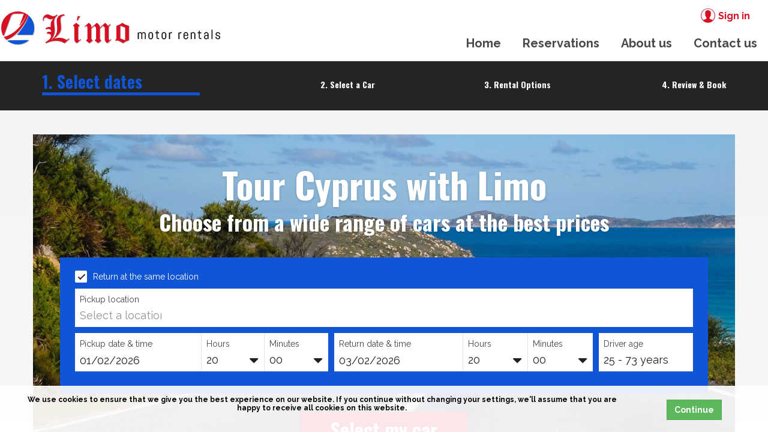

--- FILE ---
content_type: text/html; charset=UTF-8
request_url: https://www.limorentacar.com/reservation/dates
body_size: 6415
content:
<!DOCTYPE html>
<html lang="en">
<head>
    <meta http-equiv="Content-Type" content="text/html; charset=utf-8" />
    <title>Cyprus Car Hire From Limo Motor Rental Services</title>
    <meta name="description" content="Rent a car in Cyprus with Limo Car Hire, a reliable company that offers cheap car hire in Cyprus and economy car rental at Larnaca and Paphos airport." />
    <meta name="keywords" content="" />
    <meta name="viewport" content="width=device-width, initial-scale=1.0, maximum-scale=1.0, user-scalable=0">
    <meta property="og:type" content="website" />
    <meta property="og:title" content="Cyprus Car Hire From Limo Motor Rental Services" />
    <meta property="og:description" content="Rent a car in Cyprus with Limo Car Hire, a reliable company that offers cheap car hire in Cyprus and economy car rental at Larnaca and Paphos airport." />
    <meta property="og:url" content="https://www.limorentacar.com/index.php?id=" />
    <meta property="og:site_name" content="Cyprus Car Hire From Limo Motor Rental Services" />
        <meta property="og:locale" content="en_GB" />
    <meta name="twitter:card" content="summary_large_image">
    <meta name="twitter:site" content="">
    <meta name="twitter:creator" content="">
    <meta name="twitter:url" content="https://www.limorentacar.com/index.php?id=">
    <meta name="twitter:title" content="Cyprus Car Hire From Limo Motor Rental Services">
    <meta name="twitter:description" content="Rent a car in Cyprus with Limo Car Hire, a reliable company that offers cheap car hire in Cyprus and economy car rental at Larnaca and Paphos airport.">
    
    <link rel="stylesheet" type="text/css" href="https://fonts.googleapis.com/css?family=Raleway:400,500,600,700|Oswald:400,500,700" />
    <link rel="stylesheet" type="text/css"href="https://www.limorentacar.com/views/css/bootstrap.min.css" />
    <link rel="stylesheet" type="text/css" href="https://www.limorentacar.com/views/css/main.css" />
    <link rel="stylesheet" type="text/css" href="https://www.limorentacar.com/views/css/menu.css" />
    <link rel="stylesheet" type="text/css" href="https://www.limorentacar.com/views/css/featherlight.min.css" />
    <link rel="stylesheet" type="text/css" href="https://www.limorentacar.com/views/css/jquery-eu-cookie-law-popup.min.css" />
    <link rel="stylesheet" type="text/css" href="https://www.limorentacar.com/views/css/animate.min.css" />
    <link rel="stylesheet" type="text/css" href="https://www.limorentacar.com/views/css/selectize.css" />
    <link rel="stylesheet" type="text/css" href="https://www.limorentacar.com/views/css/flatpicker.css" />
    <link rel="stylesheet" href="https://www.limorentacar.com/views/assets/plugins/icheck/skins/minimal/green.css">
    <link rel="icon" href="https://www.limorentacar.com/views/images/favicon.png">
</head>

<body>
<script async src="https://www.googletagmanager.com/gtag/js?id=G-5WBKPE0Z59"></script>
<script>
    window.dataLayer = window.dataLayer || [];
    function gtag(){dataLayer.push(arguments);}
    gtag('js', new Date());

    gtag('config', 'G-5WBKPE0Z59');
</script>
<script type="text/javascript">
    (function(c,l,a,r,i,t,y){
        c[a]=c[a]||function(){(c[a].q=c[a].q||[]).push(arguments)};
        t=l.createElement(r);t.async=1;t.src="https://www.clarity.ms/tag/"+i;
        y=l.getElementsByTagName(r)[0];y.parentNode.insertBefore(t,y);
    })(window, document, "clarity", "script", "lvza8sa54g");
</script>
<div class="lightbox" id="memberLoginLightbox">
    <div>
        <h2>Member login</h2>
    </div>
    <div class="member-light-inner-div">
        <form id="member_login_form" class="form-group" role="form" method="post">
            <input type="hidden" name="op" value="member_login" />
            <input type="hidden" id="member_login_form_subop" name="subop" value="" />
            <div id="member_login_div">
                <div class="form-group">
                    <label>Username</label>
                    <input class="form-control" name="member_login_username" id="member_login_username" type="text" />
                </div>
                <div class="form-group">
                    <label>Password</label>
                    <input class="form-control" name="member_login_password" id="member_login_password" type="password" />
                </div>
                <div class="form-group">
                    <div style="">
                        <button class="btn btn-sm" id="member_login_submit" type="submit">Log in</button>
                    </div>
                </div>
                <div class="labelTitleLower forgotPassDiv">
                    <a href="https://www.limorentacar.com/members/forgot-password">Forgot your password?</a>
                </div>
                <div class="member-register">
                    <a href="https://www.limorentacar.com/members/register">Not a Member? Join now!</a>
                </div>
                <div class="loginError"></div>
            </div>
        </form>
    </div>
</div>
<div id="wrapper">
    <div class="pageLoading">
        <div class="spinner">
            <div class="double-bounce1"></div>
            <div class="double-bounce2"></div>
        </div>
    </div>
    <div id="header" class="inner-head">
        <div id="headerTop">
            <div id="headerTopInner">
                <div id="headerLeft"><a href="https://www.limorentacar.com"><img src="https://www.limorentacar.com/views/images/logo.png" class="header-logo" alt="Limo Motor Rentals" title="Limo Motor Rentals" /></a></div>
                <div id="headerRight">
                    <div class="top">
                        <div id="memberLoginDiv">
                            <a href="javascript:undefined;" class="member-login-button-top-element" id="membersLoginButton"><span class="fa icon-user"></span> Sign in</a>                        </div>
                    </div>
                    <div>
                        <nav class="navbar dropdown-onhover navbar-grey-light no-border-radius " id="main_navbar" role="navigation">
    <div class="container-fluid">
        
        <div class="collapse navbar-collapse" id="navbar-collapse-1">
            <ul class="nav navbar-nav navbar-left  ScaleTopToBottom ">
                
                
                
                <li><a href='https://www.limorentacar.com/' target='_self' >Home</a></li><li class="dropdown-short"><a  href="javascript:;" class="dropdown-toggle" aria-expanded="true">Reservations</a><ul class="dropdown-menu dropdown-menu-style"><li><a href='https://www.limorentacar.com/reservation/dates' target='_self' >Make a new reservation</a></li><li><a href='https://www.limorentacar.com/review/proposal' target='_self' >Review proposal</a></li><li><a href='https://www.limorentacar.com/review/reservation' target='_self' >View / Modify existing reservation</a></li><li><a href='https://www.limorentacar.com/review/cancel' target='_self' >Cancel reservation</a></li></ul><li><a href='https://www.limorentacar.com/about-us' target='_self' >About us</a></li><li><a href='https://www.limorentacar.com/contact-us' target='_self' >Contact us</a></li>                
            </ul>
        </div>
    </div>
</nav>
                    </div>

                </div>
            </div>
        </div>
    </div>
    <div id="contentInner">





<div class="reservationsBar">
    <div class="reservationsBarInner">
        <div class="row">
            <div class="col-xs-3">
                <div id="datesStep" class="reservationsSteps activeStep ">1. Select dates <i class="fa icon-up-dir"></i></div>
            </div>
            <div class="col-xs-3">
                <div class="reservationsSteps">
                    2. Select a Car                </div>
            </div>
            <div class="col-xs-3">
                <div class="reservationsSteps">3. Rental Options</div>
            </div>
            <div class="col-xs-3">
                <div class="reservationsSteps last">4. Review & Book </div>
            </div>
        </div>
    </div>
</div>
<div class="reservation-main-body dates ">
        <div class="reservationsMain">
        <div class="reservationDatesDiv">

            <div id="datesBody" style="background-image:url(https://www.limorentacar.com/views/images/eng/dynamic_items/banners/banner_image_485137_1585121541.jpg);">
                <div class="loading">
                    <div class="spinner">
                        <div class="double-bounce1"></div>
                        <div class="double-bounce2"></div>
                    </div>
                </div>
                <div id="datesSearchDiv">
                    <div id="headerBodyTitle">
                        <h1>Tour Cyprus with Limo</h1>                        <h3>Choose from a wide range of cars at the best prices</h3>                    </div>
                    <div id="homeSearchBar">
                        <form id="reservation-form" action="https://www.limorentacar.com/reservation/cars" role="form" method="post">
                                <input type="hidden" name="op" value="reservation_check_valid" />
                                <input type="hidden" name="car_group" value="" />
                                <input type="hidden" name="rentalDate" id="rentalDate" value="" />
                            <div class="checkbox-container">
                                <label class="checkbox-label">
                                    <input type="checkbox" id="switch-location" name="" checked value="1">
                                    <span class="checkbox-custom rectangular"></span> <span class="input-title">Return at the same location</span>
                                </label>

                            </div>
                            <div class="row">
                                <div class="col-sm-6" id="pickup-location-container">
                                    <div class="search-box" id="pickup-location-title" data-toggle="tooltip" data-placement="top" title="Please select a pickup location">
                                        <label for="pickupLocation">Pickup location</label>
                                        <select id="pickupLocation" name="pickupLocation"><option value="">Select a location</option><option value="4">Larnaca Airport</option><option value="3">Paphos Airport</option><option value="1">Limassol (our office)</option><option value="5">Limassol Area</option><option value="8">Paphos City</option><option value="10">Pissouri Area</option></select>
                                    </div>
                                </div>
                                <div class="col-sm-6" id="return-location-container">
                                    <div class="search-box" id="return-location-title" data-toggle="tooltip" data-placement="top" title="Please select a return location">
                                        <label for="returnLocation">Return location</label>
                                        <select id="returnLocation" name="returnLocation"><option value="">Select a location</option><option value="4">Larnaca Airport</option><option value="3">Paphos Airport</option><option value="1">Limassol (our office)</option><option value="5">Limassol Area</option><option value="8">Paphos City</option><option value="10">Pissouri Area</option></select>
                                    </div>
                                </div>
                            </div>
                            <div class="row row-margin-top">
                                <div class="col-sm-5 padding-small-right">
                                    <div class="search-box nopadding">
                                        <div class="container">
                                            <div class="row">
                                                <div class="col-xs-6 date-container">
                                                    <label for="pickup_date" id="pickup-date-title">Pickup date & time</label>
                                                    <input type="text" id="pickup_date" name="pickup_date" placeholder="Please select pickup date" class="form-control" />
                                                </div>
                                                <div class="col-xs-3 hour-container">
                                                    <label for="pickup_hour">Hours</label>
                                                    <select id="pickup_hour" class="chevron-icon" name="pickup_hour"><option value="00">00</option><option value="01">01</option><option value="02">02</option><option value="03">03</option><option value="04">04</option><option value="05">05</option><option value="06">06</option><option value="07">07</option><option value="08">08</option><option value="09">09</option><option value="10">10</option><option value="11">11</option><option value="12">12</option><option value="13">13</option><option value="14">14</option><option value="15">15</option><option value="16">16</option><option value="17">17</option><option value="18">18</option><option value="19">19</option><option value="20">20</option><option value="21">21</option><option value="22">22</option><option value="23">23</option></select>
                                                </div>
                                                <div class="col-xs-3 minute-container">
                                                    <label for="pickup_minute">Minutes</label>
                                                    <select id="pickup_minute" class="chevron-icon" name="pickup_minute"><option value="00">00</option><option value="15">15</option><option value="30">30</option><option value="45">45</option></select>
                                                </div>
                                            </div>
                                        </div>

                                    </div>
                                </div>
                                <div class="col-sm-5 padding-small-right padding-small-left">
                                    <div class="search-box nopadding">
                                        <div class="container">
                                            <div class="row">
                                                <div class="col-xs-6 date-container">
                                                    <label for="return_date" id="return-date-title">Return date & time</label>
                                                    <input type="text" id="return_date" name="return_date" placeholder="Please select return date" class="form-control dateInput" />
                                                </div>
                                                <div class="col-xs-3 hour-container">
                                                    <label for="return_hour">Hours</label>
                                                    <select id="return_hour" class="chevron-icon" name="return_hour"><option value="00">00</option><option value="01">01</option><option value="02">02</option><option value="03">03</option><option value="04">04</option><option value="05">05</option><option value="06">06</option><option value="07">07</option><option value="08">08</option><option value="09">09</option><option value="10">10</option><option value="11">11</option><option value="12">12</option><option value="13">13</option><option value="14">14</option><option value="15">15</option><option value="16">16</option><option value="17">17</option><option value="18">18</option><option value="19">19</option><option value="20">20</option><option value="21">21</option><option value="22">22</option><option value="23">23</option></select>
                                                </div>
                                                <div class="col-xs-3 minute-container">
                                                    <label for="return_minute">Minutes</label>
                                                    <select id="return_minute" class="chevron-icon" name="return_minute"><option value="00">00</option><option value="15">15</option><option value="30">30</option><option value="45">45</option></select>
                                                </div>
                                            </div>
                                        </div>
                                    </div>

                                </div>
                                <div class="col-sm-2 padding-small-left">
                                    <div class="search-box">
                                        <label id="driver-age-title" data-toggle="tooltip" data-placement="top" title="Please select a driver age" for="driverAge">Driver age</label>
                                        <select id="driverAge" name="driverAge"><option value="2">25 - 73 years</option><option value="1">23 - 24 years</option><option value="3">74 - 80 years</option></select>
                                    </div>
                                </div>
                            </div>
                        </form>
                        <div class="searchError"></div>
                    </div>
                    <div class="search-button-container">
                        <button type="submit" id="submit-reservation-form" name="submitButton" class="btn search-button">Select my car</button>
                    </div>

                </div>
            </div>
        </div>

                <div style="height:40px;"></div>



    </div>
</div>




</div>
<div id="footer">
    <div class="footer-inner">
        <div class="row">
            <div class="col-sm-4">
                <div class="footer-title">Reservations</div><div class="footer-link"><a href="https://www.limorentacar.com/reservation/dates">Make new reservation</a></div><div class="footer-link"><a href="https://www.limorentacar.com/review/proposal">Review proposal</a></div><div class="footer-link"><a href="https://www.limorentacar.com/review/reservation">View/Modify reservation</a></div><div class="footer-link"><a href="https://www.limorentacar.com/review/cancel">Cancel reservation</a></div>            </div>
            <div class="col-sm-4">
                <div class="footer-title">General information</div><div class="footer-link"><a href="https://www.limorentacar.com/discover-cyprus">Discover Cyprus</a></div><div class="footer-link"><a href="https://www.limorentacar.com/car-hire-larnaca-airport">Car hire Larnaca airport</a></div><div class="footer-link"><a href="https://www.limorentacar.com/car-hire-limassol">Car hire Limassol</a></div><div class="footer-link"><a href="https://www.limorentacar.com/car-hire-paphos-airport">Car hire Paphos airport</a></div>            </div>
            <div class="col-sm-4">
                <div class="footer-title">Customer support</div><div class="footer-link"><a href="https://www.limorentacar.com/contact-us">Contact us</a></div><div class="footer-link"><a href="https://www.limorentacar.com/faq">F.A.Q</a></div><div class="footer-link"><a href="https://www.limorentacar.com/terms-conditions">Terms & Conditions</a></div><div class="footer-link"><a href="https://www.limorentacar.com/privacy-policy">Privacy Policy</a></div>            </div>
        </div>
        <div id="footer-copyright">
            &copy; 2026 Limo Motor Rentals. All Rights Reserved.        </div>
        <div class="footer-social">
            <a href="https://www.facebook.com/LimoMotorRentals" class="social-icon" target="_blank" title="Facebook"><span class="fa icon-facebook_f"></span></a>

        </div>
    </div>
    <div class="footer-web-design">Web Design & Development by <a href='https://www.analog-web.com' target='_blank'>Analog Web Solutions</a></div>
</div>

</div>




 
<script type="text/javascript" src="https://www.limorentacar.com/views/js/jquery-1.12.3.min.js"></script>
<script type="text/javascript" src="https://www.limorentacar.com/views/js/transition.js"></script>
<script type="text/javascript" src="https://www.limorentacar.com/views/js/collapse.js"></script>
<script type="text/javascript" src="https://www.limorentacar.com/views/js/bootstrap.min.js"></script>
<script type="text/javascript" src="https://www.limorentacar.com/views/js/moment.min.js"></script>
<script type="text/javascript" src="https://www.limorentacar.com/views/js/jquery.validate.min.js"></script>
<script type="text/javascript" src="https://www.limorentacar.com/views/js/jquery-validate.bootstrap-tooltip.js"></script>
<script type="text/javascript" src="https://www.limorentacar.com/views/js/jquery-eu-cookie-law-popup.js"></script>
<script type="text/javascript" src="https://www.limorentacar.com/views/js/jquery.waypoints.min.js"></script>
<script type="text/javascript" src="https://www.limorentacar.com/views/js/featherlight.min.js"></script>
<script type="text/javascript" src="https://www.limorentacar.com/views/js/jquery.validate.min.js"></script>
<script type="text/javascript" src="https://www.limorentacar.com/views/js/selectize.js"></script>
<script type="text/javascript" src="https://www.limorentacar.com/views/js/selectize.plugins.min.js"></script>
<script type="text/javascript" src="https://www.limorentacar.com/views/js/flatpickr.js"></script>
<script type="text/javascript" src="https://www.limorentacar.com/views/js/modernizr.custom.js"></script>
<script type="text/javascript" src="https://www.limorentacar.com/views/js/toucheffects.js"></script>
<script type="text/javascript" src="https://www.limorentacar.com/views/assets/plugins/icheck/jquery.icheck.js"></script>
<script type="text/javascript" src="https://www.limorentacar.com/views/js/custom.js"></script>
<script type="text/javascript" src="https://www.limorentacar.com/views/js/number_format.js"></script>
<script type="text/javascript" src="https://www.limorentacar.com/views/js/PageSetup.js"></script>
<script type="text/javascript" src="https://www.limorentacar.com/views/js/SearchSetup.js"></script>

<script>
    var reservationPoint = false;
</script>

<script type="text/javascript">

    var reservationPoint = "dates_reservation";

    var searchOptions = {
        form:{
            el:"#reservation-form",
            action: "https://www.limorentacar.com/controls/ajax_calls/ajax.controller.php",
            actionButton: "#submit-reservation-form",
            next: "https://www.limorentacar.com/reservation/cars",
            altNext: "",
            noticeNext: "",
            uid: "",
            op: "reservation_check_valid",
            errorClass: "labelTitleError"
        },
        rentalDate:{
            el: "#rentalDate"
        },
        pickupDate: {
            el: "#pickup_date",
            handle: "#pickup_date_handler",
            day:"#pickup_day",
            month:"#pickup_month",
            elTitle: "#pickup-date-title",
            minDate: "2026-02-01",
            val: "2026-02-01"
        },
        returnDate: {
            el: "#return_date",
            handle: "#return_date_handler",
            day:"#return_day",
            month:"#return_month",
            elTitle: "#return-date-title",
            minDate: "2026-02-03",
            val: "2026-02-03",
        },
        pickupHour: {
            el:"#pickup_hour",
            val: "20"
        },
        pickupMinute: {
            el:"#pickup_minute",
            val: "00"
        },
        returnHour: {
            el:"#return_hour",
            val: "20"
        },
        returnMinute: {
            el:"#return_minute",
            val: "00"
        },
        pickupLocation: {
            el:"#pickupLocation",
            elTitle: "#pickup-location-title",
            val: ""
        },
        returnLocation: {
            el:"#returnLocation",
            elTitle: "#return-location-title",
            val: ""
        },
        locationSwitch:{
            pickupEl:"#pickup-location-container",
            returnEl:"#return-location-container",
            el:"#switch-location",
            val: true        },
        differentLocation: {
            el:"#differentLocation",
            val: true        },
        driverAge: {
            el: "#driverAge",
            elTitle: "#driver-age-title",
            val: "2"
        },
        minOrderDate:2,
        setReturnLocation: true    };


</script>  

<script>
var currentCurrency = "€";   
var currentCurrencyValue = "1";

$(document).ready(function() {
    
    var options = {
        initResize: true,
        initGDPR: {
            setup: true,
            cookiePolicyUrl: "https://www.limorentacar.com/privacy-policy",
            popupText: "We use cookies to ensure that we give you the best experience on our website. If you continue without changing your settings, we'll assume that you are happy to receive all cookies on this website.",
            buttonContinueTitle: "Continue",
            buttonLearnmoreTitle: "Learn more",
        }
    };

    var homePage = false;
    var myPage = new PageSetup(options);

    if(reservationPoint==="dates_reservation"){
        myPage.setupSearch(searchOptions);

        myPage.setupToolTips([
            {el: '#pickup-location-title', options: {trigger: "manual", placement:"top", title:"Please select a pickup location"} },
            {el: '#return-location-title', options: {trigger: "manual", placement:"top", title:"Please select a return location"} },
            {el: '#driver-age-title', options: {trigger: "manual", placement:"top", title:"Please select a driver age"} },
            {el: '#rental-date-title', options: {trigger: "manual", placement:"top", title:"Please select a pick up and return date"} }
        ]);
    }

    $(document).on('click','.currencySelector',function(){
        var curId = $(this).attr("data-value");
        var curItem = $(this);

        $.post( 'https://www.limorentacar.com/controls/ajax_calls/ajax.controller.php', {op:"change_currency", item_id:curId} )
            .done(function( data ) {
                var obj = jQuery.parseJSON( data );
                currentCurrency = obj.sign;
                currentCurrencyValue = obj.value;
                $(".displayCurrency").html(obj.sign+' '+obj.appr);
                $(".currencyButton").removeClass('selected');
                $(".currencyButton").addClass('currencySelector');
                curItem.addClass('selected');
                curItem.removeClass('currencySelector');
                $(".currency").each(function(){
                    $(this).html(obj.sign+number_format(($(this).attr("data-value") * obj.value),2));
                });

            });
    });
    
    


var memberValidator;

getMemberMenu();

function getMemberMenu(){
    $.post( 'https://www.limorentacar.com/controls/ajax_calls/ajax.controller.php', { op: "get_member_menu"} )
        .done(function( data ) {
            $("#memberLoginDiv").html(data);
        });
}

$(document).on("click","#membersLoginButton, .toggleMemberMenu",function(){
    $(this).blur();
    $('#member_login_password').val('');
    $(".loginError").removeClass('loginErrorActive');
    $(".loginError").html('');
    $.featherlight($('#memberLoginLightbox'), {});
    memberValidator = $(".featherlight-inner #member_login_form").validate(loginFormParams);
});



loginFormParams = {
    rules: {
        "member_login_username": {
            required: true
        },
        "member_login_password": {
            required: true
        }
    },
    submitHandler: function() {
        if(reservationPoint){
            $(".featherlight-inner #member_login_form_subop").val(reservationPoint);
            $(".loading").show();
        }
        var formData = $('.featherlight-inner form#member_login_form').serializeArray();
        formData.push({name:'ref_no',value:''});
        $.post( 'https://www.limorentacar.com/controls/ajax_calls/ajax.controller.php', formData )
            .done(function( data ) {
                var obj = jQuery.parseJSON( data );
                if(obj.error == '1'){
                    $(".loginError").addClass('loginErrorActive');
                    $(".loginError").html(obj.data);
                    $(".loading").hide();
                }else{
                    $.featherlight.current().close();
                    $("#memberLoginDiv").html(obj.data);
                    if(obj.age_group !='0'){
                        try{
                            driverAge.setValue(obj.age_group);
                        }catch(err){}
                    }
                    if(homePage){
                        $(".homeGrey").hide();
                    }
                    if(obj.searchResults == 'reservationCar'){
                        $(".reservationCarDiv").html(obj.resultsData);
                        $(".loading").hide();
                    }else if(obj.searchResults == 'reservationOptions'){
                        $(".reservationOptionsOuterDiv").html(obj.resultsData);
                        $(".rentalPriceDiv").html(obj.sign+number_format((obj.rentalValue * obj.currencyValue),2));
                        $(".rentalPriceDiv").attr("data-value",obj.rentalValue);
                        $(".optionsPriceDiv").html(obj.sign+number_format((obj.optionsValue * obj.currencyValue),2));
                        $(".optionsPriceDiv").attr("data-value",obj.optionsValue);
                        $(".totalPriceDiv").html(obj.sign+number_format((obj.totalValue * obj.currencyValue),2));
                        $(".totalPriceDiv").attr("data-value",obj.totalValue);
                        $(".loading").hide();
                    }else if(obj.searchResults == 'reservationReview'){
                        $(".rentalPriceDiv").html(obj.sign+number_format((obj.rentalValue * obj.currencyValue),2));
                        $(".rentalPriceDiv").attr("data-value",obj.rentalValue);
                        $(".optionsPriceDiv").html(obj.sign+number_format((obj.optionsValue * obj.currencyValue),2));
                        $(".optionsPriceDiv").attr("data-value",obj.optionsValue);
                        $(".discountAmountChildDiv").html(obj.sign+number_format((obj.discountValue * obj.currencyValue),2));
                        $(".discountAmountChildDiv").attr("data-value",obj.discountValue);
                        $(".taxesDiv").html(obj.sign+number_format((obj.taxValue * obj.currencyValue),2));
                        $(".taxesDiv").attr("data-value",obj.taxValue);
                        $(".totalPriceDiv").html(obj.sign+number_format((obj.totalValue * obj.currencyValue),2));
                        $(".totalPriceDiv").attr("data-value",obj.totalValue);
                        $(".payNowPriceDiv").html(obj.sign+number_format((obj.payNowValue * obj.currencyValue),2));
                        $(".payNowPriceDiv").attr("data-value",obj.payNowValue);
                        $(".payLocationPriceDiv").html(obj.sign+number_format((obj.payLocationValue * obj.currencyValue),2));
                        $(".payLocationPriceDiv").attr("data-value",obj.payLocationValue);


                        $("#reserve_first_name").val(obj.firstName);
                        $("#reserve_last_name").val(obj.lastName);
                        $("#reserve_email").val(obj.email);
                        $("#reserve_phone").val(obj.phone);
                        $("#countrySelect").val(obj.countryCode);
                        $(".certificatesAvailableDiv").html(obj.certificatesHtml);
                        $("#alreadyMember").addClass('hide');
                        $('.reserveTooltip').tooltip('destroy');
                        $(".reserveTooltip").removeClass('labelTitleError');
                        if(obj.discountValue > 0){
                            $("#discountAmountParentDiv").show();
                        }else{
                            $("#discountAmountParentDiv").hide();
                        }
                        $(".loading").hide();
                    }else if(obj.searchResults == 'reservationConfirm'){
                        $(".loading").hide();
                    }

                }

            });
    }
};

/**/

$(document).on('click','#member_menu_logout',function(){
    var requestParms = {op:'member_logout',ref_no:''};
    if(reservationPoint){
        requestParms = {op:'member_logout',subop:reservationPoint,ref_no:''};
        $(".loading").show();
    }
    $.post( 'https://www.limorentacar.com/controls/ajax_calls/ajax.controller.php', requestParms)
        .done(function( data ) {
            var obj = jQuery.parseJSON( data );
            $("#memberLoginDiv").html(obj.data);
            if(homePage){
                $(".homeGrey").show();
            }
            if(obj.searchResults =='reservationCar'){
                $(".reservationCarDiv").html(obj.resultsData);
                $(".loading").hide();
            }else if(obj.searchResults == 'reservationOptions'){
                $(".reservationOptionsOuterDiv").html(obj.resultsData);
                $(".rentalPriceDiv").html(obj.sign+number_format((obj.rentalValue * obj.currencyValue),2));
                $(".rentalPriceDiv").attr("data-value",obj.rentalValue);
                $(".optionsPriceDiv").html(obj.sign+number_format((obj.optionsValue * obj.currencyValue),2));
                $(".optionsPriceDiv").attr("data-value",obj.optionsValue);
                $(".totalPriceDiv").html(obj.sign+number_format((obj.totalValue * obj.currencyValue),2));
                $(".totalPriceDiv").attr("data-value",obj.totalValue);
                $(".loading").hide();
            }else if(obj.searchResults == 'reservationReview'){
                $(".rentalPriceDiv").html(obj.sign+number_format((obj.rentalValue * obj.currencyValue),2));
                $(".rentalPriceDiv").attr("data-value",obj.rentalValue);
                $(".optionsPriceDiv").html(obj.sign+number_format((obj.optionsValue * obj.currencyValue),2));
                $(".optionsPriceDiv").attr("data-value",obj.optionsValue);
                $(".discountAmountChildDiv").html(obj.sign+number_format((obj.discountValue * obj.currencyValue),2));
                $(".discountAmountChildDiv").attr("data-value",obj.discountValue);
                $(".taxesDiv").html(obj.sign+number_format((obj.taxValue * obj.currencyValue),2));
                $(".taxesDiv").attr("data-value",obj.taxValue);
                $(".totalPriceDiv").html(obj.sign+number_format((obj.totalValue * obj.currencyValue),2));
                $(".totalPriceDiv").attr("data-value",obj.totalValue);
                $(".payNowPriceDiv").html(obj.sign+number_format((obj.payNowValue * obj.currencyValue),2));
                $(".payNowPriceDiv").attr("data-value",obj.payNowValue);
                $(".payLocationPriceDiv").html(obj.sign+number_format((obj.payLocationValue * obj.currencyValue),2));
                $(".payLocationPriceDiv").attr("data-value",obj.payLocationValue);
                $(".certificatesAvailableDiv").html('');
                $("#alreadyMember").removeClass('hide');
                $('.reserveTooltip').tooltip('destroy');
                $(".reserveTooltip").removeClass('labelTitleError');
                if(obj.discountValue > 0){
                    $("#discountAmountParentDiv").show();
                }else{
                    $("#discountAmountParentDiv").hide();
                }
                $(".loading").hide();
            }else if(obj.searchResults == 'reservationConfirm'){
                $(".loading").hide();
            }
            memberValidator = $("#member_login_form").validate(loginFormParams);
            if (typeof memberPage != "undefined" && memberPage == true){
                window.location.href = "https://www.limorentacar.com";
            }
        });
});
    
    
    
    



    
    $(".pageLoading").hide();
    
});
</script>
<script type="text/javascript" src="https://www.limorentacar.com/views/js/cms.animations.js"></script>



<script defer src="https://static.cloudflareinsights.com/beacon.min.js/vcd15cbe7772f49c399c6a5babf22c1241717689176015" integrity="sha512-ZpsOmlRQV6y907TI0dKBHq9Md29nnaEIPlkf84rnaERnq6zvWvPUqr2ft8M1aS28oN72PdrCzSjY4U6VaAw1EQ==" data-cf-beacon='{"version":"2024.11.0","token":"6f4926ba9a624e20aa2b627fef2da4c7","r":1,"server_timing":{"name":{"cfCacheStatus":true,"cfEdge":true,"cfExtPri":true,"cfL4":true,"cfOrigin":true,"cfSpeedBrain":true},"location_startswith":null}}' crossorigin="anonymous"></script>
</body>
</html>

--- FILE ---
content_type: text/html; charset=UTF-8
request_url: https://www.limorentacar.com/controls/ajax_calls/ajax.controller.php
body_size: -146
content:
<a href="javascript:undefined;" class="member-login-button-top-element" id="membersLoginButton"><span class="fa icon-user"></span> Sign in</a>

--- FILE ---
content_type: text/css
request_url: https://www.limorentacar.com/views/css/main.css
body_size: 9154
content:
@charset "UTF-8";@font-face{font-family:fontello;src:url(../fonts/fontello.eot);src:url(../fonts/fontello.eot?#iefix) format("embedded-opentype"),url(../fonts/fontello.woff2) format("woff2"),url(../fonts/fontello.woff) format("woff"),url(../fonts/fontello.ttf) format("truetype"),url(../fonts/fontello.svg?#fontello) format("svg");font-weight:400;font-style:normal}.fa{display:inline-block;font:normal normal normal 14px/1 fontello;font-size:inherit;text-rendering:auto;-webkit-font-smoothing:antialiased;-moz-osx-font-smoothing:grayscale}.fa:hover{text-decoration:none}.icon-facebook_f:before{content:'\e800'}.icon-instagram:before{content:'\e801'}.icon-down-dir:before{content:'\e802'}.icon-user:before{content:'\e803'}.icon-twitter:before{content:'\e804'}.icon-quote:before{content:'\e805'}/*! normalize.css v8.0.0 | MIT License | github.com/necolas/normalize.css */html{line-height:1.15;-webkit-text-size-adjust:100%}body{margin:0}h1{font-size:2em;margin:.67em 0}hr{-webkit-box-sizing:content-box;box-sizing:content-box;height:0;overflow:visible}pre{font-family:monospace,monospace;font-size:1em}a{background-color:transparent}abbr[title]{border-bottom:none;text-decoration:underline;-webkit-text-decoration:underline dotted;text-decoration:underline dotted}b,strong{font-weight:bolder}code,kbd,samp{font-family:monospace,monospace;font-size:1em}small{font-size:80%}sub,sup{font-size:75%;line-height:0;position:relative;vertical-align:baseline}sub{bottom:-.25em}sup{top:-.5em}img{border-style:none}button,input,optgroup,select,textarea{font-family:inherit;font-size:100%;line-height:1.15;margin:0}button,input{overflow:visible}button,select{text-transform:none}[type=button]::-moz-focus-inner,[type=reset]::-moz-focus-inner,[type=submit]::-moz-focus-inner,button::-moz-focus-inner{border-style:none;padding:0}[type=button]:-moz-focusring,[type=reset]:-moz-focusring,[type=submit]:-moz-focusring,button:-moz-focusring{outline:1px dotted ButtonText}fieldset{padding:.35em .75em .625em}legend{-webkit-box-sizing:border-box;box-sizing:border-box;color:inherit;display:table;max-width:100%;padding:0;white-space:normal}progress{vertical-align:baseline}textarea{overflow:auto}[type=checkbox],[type=radio]{-webkit-box-sizing:border-box;box-sizing:border-box;padding:0}[type=number]::-webkit-inner-spin-button,[type=number]::-webkit-outer-spin-button{height:auto}[type=search]{-webkit-appearance:textfield;outline-offset:-2px}[type=search]::-webkit-search-decoration{-webkit-appearance:none}::-webkit-file-upload-button{-webkit-appearance:button;font:inherit}details{display:block}summary{display:list-item}template{display:none}[hidden]{display:none}html{margin:0;padding:0;height:100%;width:100%;-webkit-text-size-adjust:100%;-ms-text-size-adjust:100%;font-size:100%}body{margin:0;padding:0;height:100%;width:100%;background-color:#fff;font-family:Raleway,sans-serif;font-size:16px;line-height:1.35;color:#1f1f1f;overflow-x:hidden}h1,h2,h3,h4{margin:0;padding:0;font-family:Oswald,sans-serif;font-weight:700;color:#1f1f1f}h1,h2{font-size:48px}h3{font-size:36px}h4{font-size:28px}.navbar{border:none}.navbar>li>a:focus{background-color:inherit;color:red}.inner{max-width:1140px;margin:0 auto}.titleDiv{position:relative;padding-bottom:10px;margin-bottom:10px;border-bottom:#e6e6e6 solid 1px}.titleDivSmall{position:relative;padding-bottom:.5vw}.title-border{display:inline-block;width:88px;height:2px;margin-top:15px;background:#0f55d6}.title-padding-bottom{margin-top:10px;margin-bottom:10px}.header-title-border{display:inline-block;width:88px;height:2px;background:#0f55d6;margin-top:15px;margin-bottom:10px}.labelTitle{font-family:Oswald,sans-serif;font-weight:700;font-size:14px;color:#0f55d6;line-height:1.7}.blackTitle{font-family:Oswald,sans-serif;font-weight:900;color:#000;font-size:16px}.blackTitleSmall{font-family:Oswald,sans-serif;font-weight:900;color:#000;font-size:12px}.labelTitleError{color:red!important}.nopadding{padding:0!important;margin:0!important}.contentBottomPadding{padding:3px 0 3px 0}.firstPadding{padding-top:20px}.contentPadding{padding:3px 10px 3px 10px}.contentPaddingFirst{padding:20px 0 0 0}.topPaddingLarge{padding-top:40px}.topPaddingMedium{padding-top:20px}.topPaddingSmall{padding-top:10px}.bottomPaddingLarge{padding-bottom:40px}.bottomPaddingMedium{padding-bottom:20px}.bottomPaddingSmall{padding-bottom:10px}li a{color:#1f1f1f;text-decoration:none}li a:focus,li a:hover{color:#0f55d6;text-decoration:underline}a{color:#d60f23;text-decoration:none;-webkit-transition:.3s;transition:.3s}a:focus,a:hover{color:#0f55d6;text-decoration:underline}.form-control{border-radius:0;border-color:#242424}.form-control:focus{-webkit-box-shadow:none;box-shadow:none}.table td,th{border-color:#e2e2e2!important}.table th{color:#0f55d6!important}.table-striped>tbody>tr:nth-of-type(odd){background-color:#fff}.table-striped>tbody>tr:hover{background-color:#f1f1f1!important}.icon-error{font-size:18px;color:red;vertical-align:middle;margin-right:6px}.btn{font-family:Raleway,sans-serif;font-weight:700;border-radius:0;-webkit-transition:.3s;transition:.3s}.btn:active{-webkit-box-shadow:none!important;box-shadow:none!important}.btn-group.open .dropdown-toggle{-webkit-box-shadow:none!important;box-shadow:none!important}.btn-reservation-generic{font-family:Oswald,sans-serif;font-size:24px;font-weight:500;padding:8px 50px}.btn-primary{background-color:#0f55d6;border-color:#0f55d6;color:#fff}.btn-primary:focus{background-color:#0d4cbe;border-color:#0d4cbe;color:#fff}.btn-primary:hover{background-color:#0d4cbe;border-color:#0d4cbe;color:#fff}.btn-secondary{background-color:#d60f23;border-color:#d60f23;color:#fff}.btn-secondary:focus{background-color:#be0d1f;border-color:#be0d1f;color:#fff}.btn-secondary:hover{background-color:#be0d1f;border-color:#be0d1f;color:#fff}.btn-green{background-color:#00bc2c;border-color:#00bc2c;color:#fff}.btn-green:focus{background-color:#00a326;border-color:#00a326;color:#fff}.btn-green:hover{background-color:#00a326;border-color:#00a326;color:#fff}.btn-danger{background-color:#d4002a;border-color:#d4002a;color:#fff}.btn-danger:focus{background-color:#bb0025;border-color:#bb0025;color:#fff}.btn-danger:hover{background-color:#bb0025;border-color:#bb0025;color:#fff}.btn-green-sm{background-color:#00bc2c;border-color:#00bc2c;color:#fff;font-size:10px}.btn-green-sm:focus{background-color:#00a326;border-color:#00a326;color:#fff}.btn-green-sm:hover{background-color:#00a326;border-color:#00a326;color:#fff}.btn-red{background-color:#d4002a;border-color:#d4002a;color:#fff;font-size:10px}.btn-red:focus{background-color:#bb0025;border-color:#bb0025;color:#fff}.btn-red:hover{background-color:#bb0025;border-color:#bb0025;color:#fff}.btn-red[disabled]:focus,.btn-red[disabled]:hover{background-color:#ba1b3a;border-color:#ba1b3a}.btn-home-group-book{background-color:#363435;border-color:#363435;border-radius:0;border-bottom-left-radius:8px;border-bottom-right-radius:8px;width:100%;height:57px;color:#fff;font-family:Oswald,sans-serif;font-size:24px;font-weight:700;text-transform:uppercase;padding:11px 0 0 0}.btn-home-group-book:focus{background-color:#be0d1f;border-color:#be0d1f;color:#0f55d6}.btn-home-group-book:focus:active{background-color:#f2f2f2;border-color:#0d4cbe;color:#0f55d6}.btn-home-group-book:hover{background-color:#0f55d6;border-color:#0f55d6;color:#fff}.btn-home-group-book:active{background-color:#f2f2f2;border-color:#0d4cbe;color:#0f55d6}.btn-read-more-big{background-clip:padding-box;background-color:#0f55d6;border-radius:8px;width:250px;height:70px;font-family:Oswald,sans-serif;color:#fff;font-size:24px;font-weight:700;text-transform:none;padding:18px 10px}.btn-read-more-big:focus{color:#fff;background-color:#0d4cbe;border-color:#0d4cbe}.btn-read-more-big:focus:active{color:#fff;background-color:#0d4cbe;border-color:#0d4cbe}.btn-read-more-big:hover{color:#fff;background-color:#0d4cbe;border-color:#0d4cbe}.btn-read-more-big:active{color:#fff;background-color:#0d4cbe;border-color:#0d4cbe}.btn-learn-more-big{background-color:#f5f5f5;background-clip:padding-box;border-radius:8px;width:250px;height:70px;font-family:Oswald,sans-serif;color:#363435;font-size:24px;font-weight:700;text-transform:none;padding:18px 10px}.btn-learn-more-big:focus{color:#363435;background-color:#dadada;border-color:#dadada}.btn-learn-more-big:focus:active{color:#363435;background-color:#dadada;border-color:#dadada}.btn-learn-more-big:hover{color:#363435;background-color:#dadada;border-color:#dadada}.btn-learn-more-big:active{color:#363435;background-color:#dadada;border-color:#dadada}.btn-learn-more{background-color:#d60f23;border-radius:0;border:none;width:165px;height:43px;font-family:Raleway,sans-serif;color:#fff;font-size:18px;font-weight:700;padding:8px 10px}.btn-learn-more:focus{color:#fff;background-color:#be0d1f}.btn-learn-more:focus:active{color:#fff;background-color:#be0d1f}.btn-learn-more:hover{color:#fff;background-color:#be0d1f}.btn-learn-more:active{color:#fff;background-color:#be0d1f}.btn-continue{padding:8px 60px;border-radius:0;font-family:Oswald,sans-serif;font-weight:500;font-size:32px;line-height:1.3;background-color:#0f55d6;color:#fff}.btn-continue:focus{color:#fff;background-color:#0d4cbe;border-color:#0d4cbe}.btn-continue:focus:active{color:#fff;background-color:#0d4cbe;border-color:#0d4cbe}.btn-continue:hover{color:#fff;background-color:#0d4cbe;border-color:#0d4cbe}.btn-continue:active{color:#fff;background-color:#0d4cbe;border-color:#0d4cbe}.btn-reserve{padding:8px 60px;border-radius:0;font-family:Oswald,sans-serif;font-weight:500;font-size:32px;line-height:1.3;background-color:#0f55d6;color:#fff}.btn-reserve:focus{color:#fff;background-color:#0d4cbe;border-color:#0d4cbe}.btn-reserve:focus:active{color:#fff;background-color:#0d4cbe;border-color:#0d4cbe}.btn-reserve:hover{color:#fff;background-color:#0d4cbe;border-color:#0d4cbe}.btn-reserve:active{color:#fff;background-color:#0d4cbe;border-color:#0d4cbe}.btn-proposal{padding:8px 60px;font-family:Oswald,sans-serif;font-size:32px;font-weight:500;line-height:1.3;background-color:#d60f23;color:#fff}.btn-proposal:focus{color:#fff;background-color:#be0d1f;border-color:#be0d1f}.btn-proposal:focus:active{color:#fff;background-color:#be0d1f;border-color:#be0d1f}.btn-proposal:hover{color:#fff;background-color:#be0d1f;border-color:#be0d1f}.btn-proposal:active{color:#fff;background-color:#be0d1f;border-color:#be0d1f}#blogLoading,.pageLoading{background-color:#0f55d6;height:100%;width:100%;position:absolute;top:0;z-index:500}#blogLoading .spinner,.pageLoading .spinner{top:250px}#blogLoading .double-bounce1,#blogLoading .double-bounce2,.pageLoading .double-bounce1,.pageLoading .double-bounce2{width:100%;height:100%;border-radius:50%;background-color:#fff;opacity:.6;position:absolute;top:0;left:0;-webkit-animation:sk-bounce 2s infinite ease-in-out;animation:sk-bounce 2s infinite ease-in-out}#blogLoading .double-bounce2,.pageLoading .double-bounce2{-webkit-animation-delay:-1s;animation-delay:-1s}.loading{background-color:rgba(15,85,214,.9);height:100%;width:100%;position:absolute;top:0;z-index:5;display:none}#headerBody .loading .spinner{top:150px}.reservationCarDiv .spinner,.reservationOptionsDiv .spinner,.reservationReviewDiv .spinner{top:150px;background-color:#fff}.reservationCarDiv .double-bounce1,.reservationCarDiv .double-bounce2,.reservationOptionsDiv .double-bounce1,.reservationOptionsDiv .double-bounce2,.reservationReviewDiv .double-bounce1,.reservationReviewDiv .double-bounce2{background-color:#0f55d6}.reservationCarDiv .loading,.reservationOptionsDiv .loading,.reservationReviewDiv .loading{background-color:rgba(255,255,255,.7)}.membersMain .spinner{top:150px;background-color:#fff}.membersMain .double-bounce1,.membersMain .double-bounce2{background-color:#0f55d6}.membersMain .loading{background-color:rgba(255,255,255,.7)}#memberInfoContainer .spinner{top:0!important}.spinner{width:40px;height:40px;position:relative;margin:100px auto}.double-bounce1,.double-bounce2{width:100%;height:100%;border-radius:50%;background-color:#fff;opacity:.6;position:absolute;top:0;left:0;-webkit-animation:sk-bounce 2s infinite ease-in-out;animation:sk-bounce 2s infinite ease-in-out}.double-bounce2{-webkit-animation-delay:-1s;animation-delay:-1s}@-webkit-keyframes sk-bounce{0%,100%{-webkit-transform:scale(0)}50%{-webkit-transform:scale(1)}}@keyframes sk-bounce{0%,100%{transform:scale(0);-webkit-transform:scale(0)}50%{transform:scale(1);-webkit-transform:scale(1)}}#wrapper{min-height:100%;position:relative}#header{padding:0}#header.inner-head{border-bottom:#eee solid 1px}#headerTop{background-color:#fff;position:relative;height:100px}#headerTop .navbar{margin:0}#headerTopInner{max-width:1700px;margin:0 auto;position:relative}.menu-div{margin-left:30px}#headerRight{position:absolute;top:0;right:0}#headerRight .navbar{min-height:0}#headerRight .top{text-align:right;height:44px;padding-top:13px;padding-right:30px}#content,#contentInner{padding-bottom:430px}.contentCenter{max-width:1140px;margin:0 auto}#footer{background:#1d45b6;width:100%;min-height:500px;position:absolute;bottom:0;left:0;padding-top:60px}#footer .footer-inner{max-width:1140px;margin:0 auto}.footer-title{font-family:Oswald,sans-serif;color:#fff;font-weight:700;font-size:24px;letter-spacing:2px}.footer-link{font-family:Raleway,sans-serif;font-size:14px;text-transform:none;padding-top:14px;letter-spacing:2px;margin-left:4px}.footer-link a{color:#fff}.footer-link a:hover{text-decoration:underline}#footer-copyright{padding-top:110px;padding-bottom:50px;text-align:center;font-size:12px;color:#fff;letter-spacing:2px}.footer-social{padding-top:18px;text-align:right}.footer-social .social-icon{display:inline-block;width:42px;height:42px;border-radius:50%;background-color:#fff;text-align:center;margin-left:30px;color:#1d45b6}.footer-social .social-icon .fa{font-size:26px;line-height:1;margin-top:9px}.footer-social .social-icon:hover{color:#0d0a0a}.footer-web-design{position:absolute;bottom:4px;right:7px;text-align:right;font-family:Oswald,sans-serif;font-size:10px;font-weight:500;text-transform:uppercase;color:#fff}.footer-web-design a{color:#fff}.footer-web-design a:hover{color:#d60f23}#headerBody{width:100%;height:600px;background-size:cover;background-repeat:no-repeat;background-position:center center;position:relative;resize:both}.header-body-bottom-bar{background-color:#d60f23;height:45px}#headerBodyTitle{padding-top:60px;max-width:1140px;margin:0 auto;text-align:center}#headerBodyTitle h1{font-family:Oswald,sans-serif;font-size:60px;font-weight:600;color:#fff;text-shadow:.866px .5px 4px rgba(34,34,36,.21)}#headerBodyTitle h3{font-family:Oswald,sans-serif;font-size:36px;font-weight:600;color:#fff;text-shadow:.866px .5px 4px rgba(34,34,36,.21);margin-top:10px}#datesSearchDiv #headerBodyTitle{padding-top:38px;max-width:1140px;margin:0 auto;text-align:center}#datesSearchDiv #headerBodyTitle h1{font-family:Oswald,sans-serif;font-size:60px;font-weight:600;color:#fff;text-shadow:.866px .5px 4px rgba(34,34,36,.21)}#datesSearchDiv #headerBodyTitle h3{font-family:Oswald,sans-serif;font-size:36px;font-weight:600;color:#fff;text-shadow:.866px .5px 4px rgba(34,34,36,.21);margin-top:10px}#datesSearchDiv #homeSearchBar{margin-top:40px}#home-main{width:100%}#home-main .container{width:auto}#home-main .home-incentives-container{max-width:1140px;margin:90px auto 130px auto;text-align:center}#home-main .home-incentives-container .incentive-item{max-width:260px;margin:0 auto}#home-main .home-incentives-container .incentive-item h3{font-size:30px;color:#173fb2}#home-main .home-incentives-container .incentive-item .txt{font-size:16px;color:#484848;margin-top:10px;line-height:1.7}#home-main .home-blue-container{padding-top:70px;padding-bottom:70px;margin-bottom:70px;background-color:#0f55d6}#home-main .home-blue-container .home-blue-container-inner{max-width:1200px;margin:0 auto;position:relative;color:#fff}#home-main .home-blue-container .home-blue-container-inner h1,#home-main .home-blue-container .home-blue-container-inner h2{color:#fff;line-height:1.3}#home-main .home-blue-container .home-blue-container-inner .content{max-width:470px}#home-main .home-blue-container .home-blue-container-inner .content .txt{margin-top:15px;font-size:16px;line-height:1.7}#home-main .home-blue-container .home-blue-container-inner .img{position:absolute;top:0;z-index:100}#home-main .home-testimonials{max-width:1140px;margin:140px auto 100px auto}#home-main .home-testimonials h2{color:#173fb2;text-align:center}#home-main .home-testimonials .testimonial-item{padding:18px 20px 15px 20px;background-color:#f5f5f5;min-height:200px}#home-main .home-testimonials .testimonial-item .quote{font-family:Raleway,sans-serif;font-size:14px;line-height:1.75;color:#484848}#home-main .home-testimonials .testimonial-item .quote .icon-quote{font-size:20px;color:#929291;vertical-align:5px;margin-right:5px}#home-main .home-testimonials .testimonial-item .person{font-family:Oswald,sans-serif;font-size:16px;font-weight:700;color:#000;margin-top:10px}#home-main .home-info{background-color:#f5f5f5;padding-top:50px;padding-bottom:90px}#home-main .home-info .home-info-inner{max-width:1140px;margin:0 auto}#home-main .home-info .home-info-inner .container{width:auto}#home-main .home-info .home-info-inner h2{text-align:center;color:#173fb2;margin-bottom:60px}#home-main .home-info .home-info-inner .img{width:100%;height:240px}#home-main .home-info .home-info-inner .img img{width:100%;height:100%;-o-object-fit:cover;object-fit:cover;overflow:hidden}#home-main .home-info .home-info-inner .txt{padding:10px 2px;text-align:center;font-size:14px;color:#484848}#home-main .home-info .home-info-inner .btn-container{text-align:center;margin-top:10px}#home-main .home-bottom{padding:100px 80px 120px 80px;max-width:1140px;margin:0 auto;text-align:center}#home-main .home-bottom h2{color:#173fb2}#home-main .home-bottom .txt{margin-top:35px;font-size:18px;font-weight:500;color:#173fb2;line-height:1.75}#homeSearchBar{max-width:1080px;min-height:160px;background-color:#0f55d6;border-radius:0;margin:40px auto 0 auto;position:relative;padding:22px 25px}#homeSearchBar .search-box{background-color:#fff;padding:7px 8px 2px 8px}#homeSearchBar .search-box.nopadding{padding:0}#homeSearchBar .search-box label{font-family:Raleway,sans-serif;font-size:14px;font-weight:400;color:#484848;margin-bottom:0}#homeSearchBar .search-box .form-control{border:none;-webkit-box-shadow:none;box-shadow:none;padding:5px 0 4px 0;font-size:18px;color:#1f1f1f;height:auto}#homeSearchBar .search-box .form-control[disabled],#homeSearchBar .search-box .form-control[readonly],#homeSearchBar .search-box fieldset[disabled] .form-control{background-color:#fff}#homeSearchBar .search-box .container{width:auto}#homeSearchBar .search-box .date-container{padding:7px 8px 2px 8px;border-right:#e2e3e5 solid 1px}#homeSearchBar .search-box .hour-container{padding:7px 8px 2px 8px;border-right:#e2e3e5 solid 1px}#homeSearchBar .search-box .minute-container{padding:7px 8px 2px 8px}#homeSearchBar .search-box .chevron-icon .selectize-input:after{background-color:#fff;content:'\e802';font-family:fontello;font-size:25px;color:#1f1f1f;display:block;position:absolute;top:1px;right:16px;width:0;height:0;z-index:1000}#homeSearchBar .row-margin-top{margin-top:10px}#homeSearchBar .padding-small-right{padding-right:5px}#homeSearchBar .padding-small-left{padding-left:5px}#homeSearchBar .right-border{border-right:#e2e3e5 solid 1px}#homeSearchBar .left-border{border-left:#e2e3e5 solid 1px}#homeSearchBar .checkbox-container{margin-bottom:10px}#homeSearchBar .checkbox-container .checkbox-label .input-title{font-family:Raleway,sans-serif;vertical-align:5px;font-size:14px;color:#fff;font-weight:400}#homeSearchBar .checkbox-container .checkbox-label .input-title:hover{cursor:pointer}#homeSearchBar .tooltip{left:0!important}#homeSearchBar #return-location-div{margin-top:10px}.searchError{width:1075px;margin:15px auto;font-weight:700;color:red}.searchError a{color:#fff}.searchError a:hover{color:#fff;text-decoration:underline}.datesSearchError{width:975px;margin:0 auto;font-weight:700;font-size:11px}.dateModifyError{font-weight:700;font-size:11px;padding-left:10px}.searchErrorActive{-webkit-box-shadow:0 1px 3px 0 rgba(0,0,0,.2);box-shadow:0 1px 3px 0 rgba(0,0,0,.2);padding:20px 15px;border:#d4002a solid 2px;background:#fff;border-radius:2px;background-clip:padding-box;margin-top:35px}.search-button-container{margin-top:30px;text-align:center}.search-button-container .search-button{background-color:#d60f23;font-family:Oswald,sans-serif;font-size:32px;font-weight:700;color:#fff;padding:13px 36px;line-height:1;min-width:280px}.search-button-container .search-button:focus{color:#fff;background-color:#be0d1f}.search-button-container .search-button:focus:active{color:#fff;background-color:#be0d1f}.search-button-container .search-button:hover{color:#fff;background-color:#be0d1f}.search-button-container .search-button:active{color:#fff;background-color:#be0d1f}.checkbox-container{text-align:left}.checkbox-container .input-title{white-space:nowrap;margin-left:30px}.checkbox-label{display:block;position:relative;cursor:pointer;font-size:22px;line-height:20px;height:20px;width:20px;clear:both}.checkbox-label input{position:absolute;opacity:0;cursor:pointer}.checkbox-label .checkbox-custom{position:absolute;top:0;left:0;height:20px;width:20px;background-color:transparent;border-radius:2px;transition:all .3s ease-out;-webkit-transition:all .3s ease-out;-moz-transition:all .3s ease-out;-ms-transition:all .3s ease-out;-o-transition:all .3s ease-out;border:2px solid #fff}.checkbox-label input:checked~.checkbox-custom{background-color:#fff;border-radius:2px;-webkit-transform:rotate(0) scale(1);transform:rotate(0) scale(1);opacity:1;border:2px solid #fff}.checkbox-label .checkbox-custom::after{position:absolute;content:"";left:12px;top:12px;height:0;width:0;border-radius:2px;border:solid #009bff;border-width:0 3px 3px 0;-webkit-transform:rotate(0) scale(0);transform:rotate(0) scale(0);opacity:1;transition:all .3s ease-out;-webkit-transition:all .3s ease-out;-moz-transition:all .3s ease-out;-ms-transition:all .3s ease-out;-o-transition:all .3s ease-out}.checkbox-label input:checked~.checkbox-custom::after{-webkit-transform:rotate(45deg) scale(1);transform:rotate(45deg) scale(1);opacity:1;left:6px;top:1px;width:6px;height:12px;border:solid #292a25;border-width:0 2px 2px 0;background-color:transparent;border-radius:0}.checkbox-label input:checked~.checkbox-custom::before{left:-3px;top:-3px;width:20px;height:20px;border-radius:2px;-webkit-transform:scale(3);transform:scale(3);opacity:0;z-index:999;transition:all .3s ease-out;-webkit-transition:all .3s ease-out;-moz-transition:all .3s ease-out;-ms-transition:all .3s ease-out;-o-transition:all .3s ease-out}.reservationsBar{background-color:#242424;border-top:#fff solid 1px;position:relative}.reservationsBar .reservationsBarInner{max-width:1140px;margin:0 auto;padding:0}.reservationsBar .reservationsBarInner h1{color:#fff}.reservationsBar .reservationsBarInner .icon-ok-circled{vertical-align:middle;margin-right:8px}.reservationsBar .reservationsBarInner .reservationNumber{width:24px;vertical-align:middle;margin-right:8px}.reservationsBar .reservationsBarInner .reservationsSteps{position:relative;font-family:Oswald,sans-serif;font-weight:700;font-size:14px;color:#fff;text-align:right;margin-top:5px;padding:25px 0 0 0;margin-bottom:25px}.reservationsBar .reservationsBarInner .reservationsSteps.last{margin-right:0!important}.reservationsBar .reservationsBarInner .reservationsSteps.stepDone{font-size:20px;margin-top:0;text-align:left;color:#fff;border-bottom:none}.reservationsBar .reservationsBarInner .reservationsSteps.stepDone a{display:inline-block;width:100%;color:#fff;text-decoration:none;border-bottom:#fff solid 5px}.reservationsBar .reservationsBarInner .reservationsSteps.stepDone a:hover{border-color:#0f55d6;color:#0f55d6}.reservationsBar .reservationsBarInner .reservationsSteps.activeStep{font-size:28px;margin-top:-10px;text-align:left;color:#0f55d6;border-bottom:#0f55d6 solid 5px}.reservationsBar .reservationsBarInner .reservationsSteps .icon-up-dir{font-size:52px;color:#fff;position:absolute;bottom:8px;line-height:0;left:50px}.reservationsBar .reservationsBarInner .reservationSpacer{margin:0 30px}.reservation-main-body{background:#f7f7f7;background:-webkit-gradient(linear,left top,left bottom,from(#f4f4f4),color-stop(75%,#f7f7f7),to(white));background:linear-gradient(180deg,#f4f4f4 0,#f7f7f7 75%,#fff 100%);padding-top:10px;padding-bottom:25px;margin-top:1px}.reservation-main-body.dates{margin-top:0}.reservation-main-body.show-car{padding-top:0}.reservation-car-outer{background:#fff;-webkit-box-shadow:0 0 0 1px rgba(0,0,0,.05);box-shadow:0 0 0 1px rgba(0,0,0,.05)}.reservation-car-outer .reservationCar{max-width:1060px;margin:0 auto;height:auto;padding-top:15px;-webkit-box-shadow:none;box-shadow:none}.reservation-car-outer .reservationCar .reservationCarImg{padding-top:30px;width:150px}.reservation-car-outer .reservationCar .carFeatureItems{margin-bottom:2px}.reservation-car-outer .reservationCar .labelTitle{color:#0f55d6}.reservationInfo{-webkit-box-shadow:0 0 0 2px rgba(0,0,0,.05);box-shadow:0 0 0 2px rgba(0,0,0,.05)}.reservationInfo .icon-right{font-size:28px;color:#969696;padding:10px}.reservationInfoInner{max-width:1140px;margin:0 auto;padding:20px 0;position:relative}.reservationsMainInner{max-width:1140px;margin:0 auto}.reservationsMainInner .labelTitle{color:#1f1f1f}.reservationsMainInner h3{color:#173fb2;margin-bottom:8px}.reservationsMainInner h4{color:#173fb2}.reservationOuterCarDiv{position:relative;margin:0 auto;padding:0 20px}.reservationReviewDiv{padding:20px;position:relative;margin:10px auto;border-radius:0;background-color:#fff;border:#e6e6e6 solid 1px}.reservationLeft{margin-top:10px;background-color:#fff;padding:0;background-clip:padding-box;border-radius:0;border:#e6e6e6 solid 1px}.reservationLeft .labelTitle{color:#0f55d6}.reservationLeft .title{font-family:Oswald,sans-serif;font-weight:500;font-size:24px;padding:15px;background-color:#0f55d6;color:#fff}.reservationLeft .text{position:relative;padding:15px 15px 25px 15px}.reservationLeft .text .priceRight{margin-right:10px}.reservationLeft .section{position:relative;margin-bottom:25px}.reservationLeft .section .reservationChange{position:absolute;top:0;right:0;font-size:11px}.reservationLeft .section.noMargin{margin-bottom:0}.reservationLeft .location{padding:5px 2px 3px 2px;font-size:13px;color:#000;font-weight:700}.reservationLeft .dates{padding:0 3px;font-size:11px;color:#848484;font-weight:700}.reservationLeft .carTitle{font-family:Oswald,sans-serif;font-weight:700;font-size:18px;color:#0f55d6}.reservationLeft .description{font-size:11px;color:#848484}.reservationInfoDiv{padding-left:10px;margin-right:20px}.reservationInfoDiv .labelTitle{color:#0f55d6}.reservationInfoDiv.last{min-width:250px}.reviewDivs{background-color:#fff;padding:15px 15px 25px 15px;background-clip:padding-box;-webkit-box-shadow:0 3px 6px 0 rgba(0,0,0,.07);box-shadow:0 3px 6px 0 rgba(0,0,0,.07)}.reservationLeft.optionsStep{padding-bottom:10px;margin-right:0}.reservationLeft.reviewStep{margin-right:0}.reservationLeftTitle{font-family:Oswald,sans-serif;font-weight:700;font-size:24px;color:#0f55d6;margin-bottom:10px}.inlcudedPriceDesc{margin-top:-10px;padding-left:10px;line-height:2}.reservationTopPrice{font-family:Oswald,sans-serif;font-weight:700;font-size:12px;color:#000;background-color:#efefef;padding:0;text-transform:none;margin-bottom:2px}.reservationTopPrice.reviewPrice{font-size:14px}.reservationTopPrice:last-of-type{margin:0}.priceLeft{padding:5px;font-size:18px;font-weight:400}.priceLeft.payRadio{padding-left:10px;padding-top:12px}.priceLeft.payRadio label{margin:0}.priceLeft.payRadio label:hover{cursor:pointer}.priceRight{text-align:right;background-color:#d60f23;padding:5px;color:#fff;width:80px;font-size:18px;font-weight:400}.priceRight.red{background-color:#d4002a}.priceRight.payOption{font-size:18px;font-weight:400;padding-top:13px;padding-bottom:13px;padding-right:10px}.priceRight.price-discount{background:#d4002a}.priceRight.price-total{background:#0f55d6}.reservationConfim .priceRight,.reviewPageDiv .priceRight{padding:10px}.reservationConfim .priceLeft,.reviewPageDiv .priceLeft{padding:10px}.reservationConfim .toggleMessage,.reviewPageDiv .toggleMessage{font-family:Oswald,sans-serif;font-weight:700;font-size:12px;margin-top:5px;margin-bottom:5px}#datesBody{max-width:1170px;margin:30px auto 30px auto;min-height:550px;padding:50px 0 0 0;background-size:cover;background-repeat:no-repeat;background-position:center center;position:relative}#datesBody #headerBodyTitle{padding-top:0}#datesSearchBar{max-width:1017px;min-height:320px;background-color:#fff;border-radius:0;margin:0 auto;position:relative;padding:10px}#datesSearchBar .btn-box-search{width:110px;height:66px;border-radius:0;background-clip:padding-box;background-color:#0f55d6;color:#fff;border:none;font-family:Oswald,sans-serif;font-size:30px;font-weight:500;text-transform:none}#datesSearchBar .btn-box-search:active,#datesSearchBar .btn-box-search:focus,#datesSearchBar .btn-box-search:hover{background-color:#d60f23;-webkit-transition:.6s;transition:.6s}#datesSearchBar .labelTitle{font-size:18px;color:#0f55d6;margin-bottom:10px}#datesSearchBar .rowPaddingTop{padding-top:25px}#datesSearchBar .tooltip{left:0!important}#datesBodyTitle{max-width:975px;margin:0 auto 35px auto;text-align:left}#datesBodyTitle h1{font-family:Oswald,sans-serif;font-size:52px;font-weight:900;color:#fff;text-transform:none}.alreadyMember{text-align:right;font-family:Oswald,sans-serif;font-size:16px;font-weight:400;color:#000;padding-top:5px;letter-spacing:.5px;text-transform:none}.optionReviewSelected{font-size:10px}.confirmOptions .optionReviewSelected{font-size:12px}.reservationConfim{max-width:1140px;margin:0 auto;padding:40px 0 80px 0;position:relative}.reservationConfim .labelTitle{color:#1f1f1f}.reservationConfim h3{color:#173fb2;margin-bottom:8px}.reservationConfim h4{color:#173fb2}.reservationConfimDiv{position:relative;padding-bottom:10px;margin-bottom:10px}.reservationLocation{font-size:13px;color:#000;font-weight:700}.reservationDate{font-size:11px;color:#848484;font-weight:700}.carTitle{font-family:Oswald,sans-serif;font-weight:900;font-size:28px;color:#0f55d6}.carDescription{font-family:Oswald,sans-serif;color:#848484}.choosePayment{font-size:16px;vertical-align:4px}.paymentType label{font-family:Oswald,sans-serif;font-weight:900;font-size:18px;color:#d60f23}.paymentType label:hover{cursor:pointer}.reviewSearchError{width:100%;margin:0 auto;font-weight:700;font-size:11px}.reviewSearchError.searchErrorActive{padding:10px 10px;-webkit-box-shadow:2px 2px 1px rgba(0,0,0,.1);box-shadow:2px 2px 1px rgba(0,0,0,.1);border:#d4002a solid 2px;background:rgba(255,255,255,.95);margin-top:5px;border-radius:3px;background-clip:padding-box}.cardLogos img{border:#efefef solid 1px;border-radius:4px}.confirmCarImage{height:150px}.carConfirmImg{padding-top:5px;max-width:200px}.reservationDatesDiv .reservationCar{max-width:1060px;margin:0 auto;height:auto;-webkit-box-shadow:none;box-shadow:none;padding:15px 0 0 0}.reservationDatesDiv .reservationCar .reservationCarImg{width:200px}.reservationDatesDiv .reservationCar .carFeatureItems{margin-bottom:5px}#datesStep .icon-up-dir{color:#f4f4f4}#datesStep.show-car .icon-up-dir{color:#fff}.reservationButtonDiv{margin-bottom:10px}.reservationsMainCarInner{max-width:1140px;margin:0 auto}.carFeatureItems{height:32px;padding:5px 5px 0 5px}.carFeatureItems img{height:24px}.reservationCar{margin-bottom:25px;padding:15px;background-color:#fff;border-radius:0;border:#e6e6e6 solid 1px;background-clip:padding-box}.reservationCar.editing{border:#d60f23 solid 2px;padding:4px}.reservationCar .title{font-family:Oswald,sans-serif;font-weight:900;font-size:28px;color:#0f55d6}.reservationCar .description{color:#cfcfcf}.reservationCar .carImage{max-width:300px;padding:10px 0 20px 0}.reservationCar .reservationCarImg{max-width:200px;margin:20px 0 10px 5px}.reservationCar .reservationCarInfo{padding:10px 0 0 0}.reservationCar .reservationCarInfo .labelTitle{font-size:18px;color:#0f55d6;line-height:1}.reservationPriceInfo{text-align:center;padding-left:75px}.reservationPrice{font-family:Oswald,sans-serif;font-weight:700;font-size:24px;color:#ed1c24}.reservationTopCarImage{float:left;width:100px}.reservationTopCarImage img{width:100px}.carMainFeatures{padding:5px 15px;font-family:Raleway,sans-serif;font-weight:400;font-size:11px;color:#000}.carFeatureItems{height:32px;padding:5px 5px 0 5px}.reservationDiscount{font-family:Oswald,sans-serif;font-size:14px;color:#4e4e4e;padding-left:10px;text-decoration:line-through}.carsPriceDiv{text-align:center}.btn-book{border-radius:0;background-color:#0f55d6;border:none;font-family:Oswald,sans-serif;font-size:24px;font-weight:500;color:#fff;padding:12px 15px;width:100%;max-width:300px}.btn-book:active,.btn-book:focus,.btn-book:hover{background-color:#0d4cbe;color:#fff}.btn-pay{border-radius:0;background-color:#d60f23;border:none;font-family:Oswald,sans-serif;font-size:24px;font-weight:500;color:#fff;padding:12px 15px;width:100%;max-width:300px}.btn-pay:active,.btn-pay:focus,.btn-pay:hover{background-color:#be0d1f;color:#fff}.couponCodeButton,.giftCertificateButton{padding:5px 15px}.reservationCarErrorDiv{padding:20px;font-weight:700}.reservationCarErrorDiv div{padding-bottom:20px}.reservationCarDiv{margin-top:10px}.reservationOptionsInnerDiv{margin:0 auto 0 auto;position:relative}.reservationOptionsDiv{position:relative;margin:10px auto;border-radius:0;background-color:#fff;border:#e6e6e6 solid 1px}.reservationOptionsInnerDiv{padding:25px 25px 0 25px}.reservationOptions{padding:15px 0;border-bottom:#e6e6e6 solid 1px}.reservationOptions .description{font-family:Raleway,sans-serif;font-weight:500;font-size:11px;color:#848484}.reservationOptions .form-control{height:35px}.reservationOptions.last{border:none}.reservationOptionsButtonDiv{padding:20px 0 0 0;text-align:right}.reservationOptionsButtonInner{padding:10px 0 0 0}.reservationOptionsInfo{padding:15px}.reservationOptionsImg{width:100px;margin:10px 0}.reservationOptionsImg img{width:100px;height:100px}.reservationContinueDiv{position:relative;padding-bottom:10px}.reservationContinueDiv .btn-book{width:200px}.reservationLeftContinue{margin-top:20px;text-align:center}.reservationLeftPriceTitle{font-family:Oswald,sans-serif;font-weight:900;font-size:24px;color:#0f55d6}.reservationTopCarImage{float:left}.reservationTopCarImage img{width:100px}.reservationTopCarInfo{margin-left:115px}.carImage{max-width:200px;margin-top:8px}.btn-member{border-radius:2px;background-clip:padding-box;background-color:#fff;border:#0f55d6 solid 1px;color:#0f55d6;padding:4px 16px;font-family:Raleway,sans-serif;font-size:14px;font-weight:400}.btn-member:active,.btn-member:focus,.btn-member:hover{color:#407ef2;border-color:#407ef2}.lightbox{display:none}#memberLoginLightbox{width:350px;border-radius:0}#memberLoginLightbox h2{font-size:36px;color:#173fb2;text-align:center}#memberLoginLightbox #member_login_div{width:100%;padding:5px}#memberLoginLightbox #member_login_div label{font-size:14px}#member_login_submit{background-color:#0f55d6;border-color:#0f55d6;font-family:Oswald,sans-serif;font-size:24px;font-weight:700;border-radius:0;width:100%;color:#fff;text-transform:none;padding:12px 10px}#member_login_submit:focus{color:#fff;background-color:#0d4cbe;border-color:#0d4cbe}#member_login_submit:focus:active{color:#fff;background-color:#0d4cbe;border-color:#0d4cbe}#member_login_submit:hover{color:#fff;background-color:#0d4cbe;border-color:#0d4cbe}#member_login_submit:active{color:#fff;background-color:#0d4cbe;border-color:#0d4cbe}#member_login_div{width:220px;padding:10px 15px}#memberLoginDiv .divider{margin:0}#memberLoginDiv .member-login-button-top-element{display:inline-block;color:#d60f23;font-family:Raleway,sans-serif;font-weight:700;font-size:16px;-webkit-transition:.3s;transition:.3s}#memberLoginDiv .member-login-button-top-element:hover{text-decoration:none;color:#be0d1f}#memberLoginDiv .member-login-button-top-element:active{text-decoration:none}#memberLoginDiv .member-login-button-top-element:focus{text-decoration:none}#memberLoginDiv .member-login-button-top-element:focus:active{text-decoration:none}#memberLoginDiv .member-login-button-top-element .fa{font-size:26px;vertical-align:-3px}.forgotPassDiv{text-align:right;font-size:11px}.member-register{font-family:Oswald,sans-serif;font-size:14px;font-weight:700;text-transform:uppercase;padding-top:23px;text-align:center}.member-register a{color:#d60f23}.member-register a:hover{color:#0f55d6}.loginError{color:red;font-weight:700;font-size:11px}.member-outer{background:#f7f7f7;background:-webkit-gradient(linear,left top,left bottom,from(#f4f4f4),color-stop(75%,#f7f7f7),to(white));background:linear-gradient(180deg,#f4f4f4 0,#f7f7f7 75%,#fff 100%);padding-top:10px;padding-bottom:25px;margin-top:1px}.membersMain{max-width:1140px;margin:0 auto;padding:40px 0;position:relative}.membersMain .labelTitle{color:#1f1f1f}.membersMain h1,.membersMain h2,.membersMain h3,.membersMain h4{color:#173fb2}.memberMenuItems{height:48px;border-bottom:#e6e6e6 solid 1px;padding:13px 10px;display:block;-webkit-transition:all .3s ease-in-out;transition:all .3s ease-in-out}.memberMenuItemsSelected{height:48px;border-bottom:#e6e6e6 solid 1px;padding:13px 10px;color:#333;font-weight:700}.memberMenuItems{color:#333}.memberMenuItems.last{border:none}.memberMenuItems:hover{background-color:#f5f5f5;text-decoration:none}.membersMainInner{background-color:#fff;border-radius:0;border:#e6e6e6 solid 1px;position:relative;padding:20px 30px;background-clip:padding-box}.featherlight-content{border-radius:0}.member-light-inner-div{margin-top:10px}.member-left{background-color:#fff;padding:0;border-radius:0;border:#e6e6e6 solid 1px;background-clip:padding-box;font-family:Oswald,sans-serif;font-size:18px}.member-left .title{font-family:Oswald,sans-serif;font-weight:500;font-size:24px;padding:15px;background-color:#0f55d6;color:#fff}.member-left .text{position:relative;padding:15px 15px 25px 15px}.member-left .section{position:relative;margin-bottom:25px}.member-left .section .reservationChange{position:absolute;top:0;right:0;font-size:11px}.member-left .section.noMargin{margin-bottom:0}.member-left .location{padding:5px 2px 3px 2px;font-size:13px;color:#000;font-weight:700}.member-left .dates{padding:0 3px;font-size:11px;color:#848484;font-weight:700}.member-left .carTitle{font-family:Oswald,sans-serif;font-weight:900;font-size:18px;color:#d60f23}.member-left .description{font-size:11px;color:#848484}.member-login-button-top-elementa:hover{text-decoration:none}.member-login-button-top-element .icon-member{font-size:24px;font-weight:600;position:relative;vertical-align:3px;margin-right:8px}.profile-info.dropdown .dropdown-menu{background-color:#1d45b6;border-color:#173fb2;border-top:none;padding:0;margin:6px 0 0 0;border-radius:0;text-align:left}.profile-info.dropdown .dropdown-menu li{color:#fff;font-size:16px;font-family:Oswald,sans-serif;padding:0}.profile-info.dropdown .dropdown-menu li a{color:#fff;padding:8px 10px;-webkit-transition:all .3s ease-in-out;transition:all .3s ease-in-out}.profile-info.dropdown .dropdown-menu li a i{margin-right:5px;zoom:1;opacity:.7}.profile-info.dropdown .dropdown-menu li a:hover{background-color:#0f55d6;color:#fff}.profile-info.dropdown .dropdown-menu li a:hover i{zoom:1;opacity:1}.profile-info.dropdown .dropdown-menu>li{border-bottom:1px solid #173fb2}.profile-info.dropdown .dropdown-menu>li>a{display:block;min-width:210px}.profile-info.dropdown .dropdown-menu>li:last-child{border-bottom:0}.currencyDiv{letter-spacing:1px;text-align:right;padding:10px 15px;max-width:1140px;margin:0 auto}.euroButton{-webkit-box-shadow:.707px .707px 1px 0 rgba(0,0,0,.3);box-shadow:.707px .707px 1px 0 rgba(0,0,0,.3);border-radius:4px;display:inline-block;vertical-align:top;width:24px;height:24px;background:url(../images/euro_icon.png);background-position:bottom;background-size:24px auto;-webkit-transition:.3s;transition:.3s}.euroButton:hover{background-position:0 0;cursor:pointer}.euroButton.selected{background:url(../images/euro_selected_icon.png);background-position:0 0;background-size:24px auto}.dollarButton{-webkit-box-shadow:.707px .707px 1px 0 rgba(0,0,0,.3);box-shadow:.707px .707px 1px 0 rgba(0,0,0,.3);border-radius:4px;display:inline-block;vertical-align:top;width:24px;height:24px;background:url(../images/dollar_icon.png);background-position:bottom;background-size:24px auto;-webkit-transition:.3s;transition:.3s}.dollarButton:hover{background-position:0 0;cursor:pointer}.dollarButton.selected{background:url(../images/dollar_selected_icon.png);background-position:0 0;background-size:24px auto}.poundButton{-webkit-box-shadow:.707px .707px 1px 0 rgba(0,0,0,.3);box-shadow:.707px .707px 1px 0 rgba(0,0,0,.3);border-radius:4px;display:inline-block;vertical-align:top;width:24px;height:24px;background:url(../images/pound_icon.png);background-position:bottom;background-size:24px auto;-webkit-transition:.3s;transition:.3s}.poundButton:hover{background-position:0 0;cursor:pointer}.poundButton.selected{background:url(../images/pound_selected_icon.png);background-position:0 0;background-size:24px auto}.rubleButton{-webkit-box-shadow:.707px .707px 1px 0 rgba(0,0,0,.3);box-shadow:.707px .707px 1px 0 rgba(0,0,0,.3);border-radius:4px;display:inline-block;vertical-align:top;width:24px;height:24px;background:url(../images/ruble_icon.png);background-position:bottom;background-size:24px auto;-webkit-transition:.3s;transition:.3s}.rubleButton:hover{background-position:0 0;cursor:pointer}.rubleButton.selected{background:url(../images/ruble_selected_icon.png);background-position:0 0;background-size:24px auto}.languageDiv{margin-top:4px;display:inline-block}.languageDiv .flag-icon-sel{width:18px;height:14px;margin-right:2px}.languageDiv .toolsTitle{font-family:Raleway,sans-serif;font-size:13px;font-weight:400;text-decoration:none}.languageDiv .icon-expand_arrow{font-size:8px;vertical-align:1px;padding-left:2px}.languageDiv .language-selector a{color:#fff}.languageDiv .language-selector a:focus,.languageDiv .language-selector a:hover{text-decoration:none;color:#0f55d6}.languageDiv .language-selector{list-style:none}.languageDiv .language-selector>.dropdown-toggle{display:inline-block;padding:4px 2px 9px 6px;border-radius:3px;background-clip:padding-box;width:100%}.languageDiv .language-selector>.dropdown-toggle img{display:inline-block;line-height:1}.languageDiv .language-selector .dropdown-menu{background:#0f55d6;color:#fff;border:none;margin:0;padding:0;min-width:90px;overflow:hidden;text-align:center;border-radius:0;border-bottom-left-radius:3px;border-bottom-right-radius:3px;background-clip:padding-box}.languageDiv .language-selector .dropdown-menu .toolsTitle{color:#fff}.languageDiv .language-selector .dropdown-menu.pull-right{background-clip:padding-box;margin-top:-1px}.languageDiv .language-selector .dropdown-menu>li{border-bottom:1px solid #fff}.languageDiv .language-selector .dropdown-menu>li a{margin:0;display:block;border-radius:0;background-clip:padding-box;padding:7px 6px;color:#363435;-webkit-transition:all .3s ease-in-out;transition:all .3s ease-in-out}.languageDiv .language-selector .dropdown-menu>li a img{margin-right:5px}.languageDiv .language-selector .dropdown-menu>li a:hover{background:rgba(235,235,235,.5);color:#1f1f1f}.languageDiv .language-selector .dropdown-menu>li:last-child{border-bottom:0}.languageDiv .language-selector .dropdown-menu>li.active a{background:#0f55d6;color:#363435}.languageDiv .language-selector.open>.dropdown-toggle{border-radius:0;background-clip:padding-box}#quote-carousel{padding:50px 40px 60px 40px;min-height:200px}#quote-carousel .carousel-control{background:0 0;color:#222;text-shadow:none}#quote-carousel .carousel-indicators{right:50%;top:auto;bottom:-50px;margin-right:-19px}#quote-carousel .carousel-indicators li{background:#a1a1a2;border:none;width:8px;height:8px;border-radius:100%;margin-left:11px;margin-right:10px}#quote-carousel .carousel-indicators .active{width:13px;height:13px;vertical-align:-1px;background:#d60f23}.white{color:#fff}.white h1,.white h2,.white h3{color:#fff}.white a{color:#fff}.white a:hover{color:#fff;text-decoration:underline}.black a{color:#1f1f1f}.black a:hover{color:#1f1f1f;text-decoration:underline}#homeBanner img,#homeMonitor img{width:100%}#homeItemsContainer div{padding:50px 0 60px 0}.leftPadding10{padding-left:10px}.leftPadding20{padding-left:20px}.topPadding10{padding-top:10px}.topPadding20{padding-top:20px}.btn-black{background-color:#000;border-color:#1a1a1a;color:#fff}.btn-black:focus{background-color:#000;border-color:#000;color:#fff}.btn-black:hover{background-color:#1a1a1a;border-color:#1a1a1a;color:#fff}.btn-yellow-sm{background-color:#f0ad4e;border-color:#eea236;color:#fff;font-size:10px}.btn-yellow-sm:focus{background-color:#f0ad4e;border-color:#eea236;color:#fff}.btn-yellow-sm:hover{background-color:#ec971f;border-color:#d58512;color:#fff}.btn-white-sm{font-size:10px}.btn-white{background-color:#fff;border-color:#fff;color:#000}.btn-white:hover{background-color:#e4e4e4;border-color:#e0e0e0;color:#000}.scroller_anchor{height:100px;margin:0;padding:0}.scroller{background:#fff;z-index:100;height:100px;width:100%;top:0;position:fixed}@media (max-width:767px){.navbar{display:none}}.contentNormal{max-width:1140px;margin:0 auto}.contentNormal p:first-of-type{padding:0;margin:0}.headerImg{background-size:cover;width:100%;background-position:center center}.headerImg p:first-of-type{padding:0;margin:0}.headerImgInner{max-width:1140px;position:relative;margin:0 auto;height:100%}.headerImgInnerContainer{position:absolute;bottom:10px;left:10px;padding:15px}.centerContainer{max-width:1140px;margin:0 auto}.galleyThumbs{width:188px;height:120px;margin:1px;border:transparent solid 1px;-webkit-transition:border-width .1s linear;transition:border-width .1s linear}.videoGalleyThumbs{width:280px;height:150px;margin:1px}.galleyThumbs:hover{border:#0f55d6 solid 5px;-webkit-transition:border-width .1s linear;transition:border-width .1s linear}.img-thumbnail{border:none}.lg-sub-html h3{color:#fff}.requiredRed{color:red}.checkbox label{padding:0;margin:0}.clear{clear:both}.sitemap{line-height:1.7}.sitemap a{color:#0f55d6}.sitemap a:hover{color:#23527c}.innerPicker{color:#fff}@media screen and (-webkit-min-device-pixel-ratio:0){.homeHeaderTitle{letter-spacing:1px}}.user-info{list-style:none;margin:0!important;padding:0!important}.user-info:before{content:" ";display:table}.user-info:after{content:" ";display:table;clear:both}label.error{color:red;padding-top:4px}.labelTitleInner{font-family:Oswald,sans-serif;font-weight:700;font-size:12px;color:#fff}.ion-chevron-down{font-family:fontello;color:#7c7c7c}.ion-chevron-down:before{content:"\e802"}::-webkit-input-placeholder{color:#000;opacity:1}::-moz-placeholder{color:#000;opacity:1}:-ms-input-placeholder{color:#000;opacity:1}:-moz-placeholder{color:#000;opacity:1}:focus{outline:0!important}.btn.btn-inner-search{border-radius:2px;background-clip:padding-box;background-color:#fff;color:#0f55d6;border:none;width:100%!important;height:100%!important;padding:6px;margin:0}.tooltip-inner{max-width:400px;background-color:red;white-space:nowrap}.tooltip.top .tooltip-arrow{border-top-color:red}.toggoleCaret{position:relative;font-size:18px;vertical-align:-2px;font-family:FontAwesome;margin-right:8px;border:none}.toggoleCaret:before{content:"\f107"}.titleToggle a{color:#000}.titleToggle a:hover{color:#0f55d6}.discountAmountTitle.titleToggle a{color:#d4002a}.discountAmountTitle.titleToggle a:hover{color:#0f55d6}.headingMessage{font-size:14px;padding-bottom:10px}.titlePadding{padding-top:20px}.btn-default.disabled.focus,.btn-default.disabled:focus,.btn-default.disabled:hover,.btn-default.focus[disabled],.btn-default[disabled]:focus,.btn-default[disabled]:hover{background-color:#5ea45d;border-color:#5ea45d}.requiredStar{color:#d4002a;font-size:10px;vertical-align:top}.couponCode{font-family:Oswald,sans-serif;font-weight:700;color:#000;text-transform:uppercase;font-size:11px}.certificateAvailableDiv,.certificateDiv,.couponCodeDiv{padding:5px 0}.primary{color:#0f55d6}.green{color:#077305}.red{color:#d4002a}.couponRemove{vertical-align:2px;padding-left:5px}.certificateError,.couponError{font-family:Oswald,sans-serif;font-weight:700;color:#d4002a;text-transform:uppercase;font-size:11px;padding:5px 0}.reservationBookDiv{margin:25px 0;text-align:center}.termsDiv{font-family:Oswald,sans-serif;font-weight:700;color:#000;text-transform:uppercase;font-size:10px;vertical-align:5px}.redText{color:#d4002a}#reservationMap{height:300px}.membersAlertMessage,.reviewAlertMessage{display:none}@media print{.reservationReviewPrice{padding:5px 0;border-bottom:#e6e6e6 solid 1px}body{margin:0}}@page wrapper{size:A4;margin:.5in .5in .5in .5in;mso-header-margin:.5in;mso-footer-margin:.5in;mso-paper-source:0}div#wrapper{page:wrapper}.memberMenuInnerLinks a{color:#0f55d6!important;padding:0!important}.memberMenuInnerLinks a:hover{text-decoration:underline!important;background:0 0!important;color:#0f55d6!important}#showTermsModal .modal-dialog{width:1140px}#contactMap{margin:15px 0 0 0;width:100%;height:350px}.useCoupon{font-family:Arial,sans-serif;font-size:11px;color:#000;font-weight:700}.ourFleet{max-width:1140px;margin:0 auto}.ourFleetBox{border:#f4f4f4 solid 1px;padding:15px;margin-bottom:25px;border-radius:2px;background-clip:padding-box;-webkit-box-shadow:1px 1px 6px rgba(0,0,0,.1);box-shadow:1px 1px 6px rgba(0,0,0,.1)}.ourFleetBorder{height:1px;background-color:#282828;width:38px;margin-top:15px;margin-bottom:15px}

--- FILE ---
content_type: text/javascript
request_url: https://www.limorentacar.com/views/js/PageSetup.js
body_size: 366
content:
"use strict";

function _classCallCheck(instance, Constructor) { if (!(instance instanceof Constructor)) { throw new TypeError("Cannot call a class as a function"); } }

function _defineProperties(target, props) { for (var i = 0; i < props.length; i++) { var descriptor = props[i]; descriptor.enumerable = descriptor.enumerable || false; descriptor.configurable = true; if ("value" in descriptor) descriptor.writable = true; Object.defineProperty(target, descriptor.key, descriptor); } }

function _createClass(Constructor, protoProps, staticProps) { if (protoProps) _defineProperties(Constructor.prototype, protoProps); if (staticProps) _defineProperties(Constructor, staticProps); return Constructor; }

var PageSetup =
/*#__PURE__*/
function () {
  function PageSetup(options) {
    _classCallCheck(this, PageSetup);

    this.options = options;
    this.init();
  }

  _createClass(PageSetup, [{
    key: "init",
    value: function init() {
      if (this.options.initResize) {
        window.addEventListener("resize", this._setupResize);

        this._setupResize();
      }

      this.options.initGDPR.setup ? this._setupEuGDPR() : null;
    }
  }, {
    key: "_setupResize",
    value: function _setupResize() {
      var footerHeight = $("#footer").outerHeight();
      $("#content, #contentInner").css("padding-bottom", footerHeight);
    }
  }, {
    key: "_setupEuGDPR",
    value: function _setupEuGDPR() {
      $(document).euCookieLawPopup().init({
        cookiePolicyUrl: this.options.initGDPR.cookiePolicyUrl,
        popupPosition: "bottom",
        colorStyle: "default",
        compactStyle: false,
        popupTitle: "",
        popupText: this.options.initGDPR.popupText,
        buttonContinueTitle: this.options.initGDPR.buttonContinueTitle,
        buttonLearnmoreTitle: this.options.initGDPR.buttonLearnmoreTitle,
        buttonLearnmoreOpenInNewWindow: true,
        agreementExpiresInDays: 30,
        autoAcceptCookiePolicy: false,
        htmlMarkup: null
      });
    }
  }, {
    key: "setupToolTips",
    value: function setupToolTips(items) {
      items.forEach(function (element) {
        $(element.el).tooltip(element.options);
      });
    }
  }, {
    key: "setupSearch",
    value: function setupSearch(options) {
      new SearchSetup(options); //eslint-disable-line
    }
  }]);

  return PageSetup;
}();

--- FILE ---
content_type: text/javascript
request_url: https://www.limorentacar.com/views/js/cms.animations.js
body_size: 130
content:
$(document).ready(function() {
    
    var animationList = {
       '.animateBounce':'bounce',
       '.animateFlash':'flash',
       '.animatePulse':'pulse',
       '.animateRubberBand':'rubberBand',
       '.animateShake':'shake',
       '.animateHeadShake':'headShake',
       '.animateSwing':'swing',
       '.animateTada':'tada',
       '.animateWobble':'wobble',
       '.animateJello':'jello',
       '.animateBounceLeft':'bounceInLeft',
       '.animateBounceRight':'bounceInRight',
       '.animateBounceIn':'bounceIn',
       '.animateBounceInDown':'bounceInDown',
       '.animateBounceInUp':'bounceInUp',
       '.animateFadeIn':'fadeIn',
       '.animateFadeInDown':'fadeInDown',
       '.animateFadeInUp':'fadeInUp',
       '.animateFadeInLeft':'fadeInLeft',
       '.animateFadeInRight':'fadeInRight',
       '.animateFlipInX':'flipInX',
       '.animateFlipInY':'flipInY',
       '.animateLightSpeedIn':'lightSpeedIn',
       '.animateRotateIn':'rotateIn',
       '.animateRotateInDownLeft':'rotateInDownLeft',
       '.animateRotateInDownRight':'rotateInDownRight',
       '.animateRotateInUpLeft':'rotateInUpLeft',
       '.animateRotateInUpRight':'rotateInUpRight',
       '.animateZoomIn':'zoomIn',
       '.animateZoomInDown':'zoomInDown',
       '.animateZoomInLeft':'zoomInLeft',
       '.animateZoomInRight':'zoomInRight',
       '.animateZoomInUp':'zoomInUp',
       '.animateRollIn':'rollIn',
       '.animateSlideInDown':'slideInDown',
       '.animateSlideInLeft':'slideInLeft',
       '.animateSlideInRight':'slideInRight',
       '.animateSlideInUp':'slideInUp'
   };
   
   $.each(animationList, function( key, value ) {
       
       $(key).each( function() {
            var osElement = $(this);
            var osAnimationOffset = osElement.attr('data-os-animation-offset');
            var osAnimationDelay = osElement.attr('data-os-animation-delay');
            
            if(osAnimationOffset === undefined){
                osAnimationOffset = 'bottom-in-view';
            }
            
            if(osAnimationDelay !== undefined){
                osElement.css({
                    '-webkit-animation-delay':  osAnimationDelay,
                    '-moz-animation-delay':     osAnimationDelay,
                    'animation-delay':          osAnimationDelay
                });
            }
            
            osElement.css('opacity','0');

            osElement.waypoint({
              handler: function(direction) {
                osElement.addClass('animated ' + value);
                osElement.css('opacity','1');
              },  offset: osAnimationOffset
            });

          });
  
    });
    
    
});

--- FILE ---
content_type: text/javascript
request_url: https://www.limorentacar.com/views/js/SearchSetup.js
body_size: 1391
content:
"use strict";

function _classCallCheck(instance, Constructor) { if (!(instance instanceof Constructor)) { throw new TypeError("Cannot call a class as a function"); } }

function _defineProperties(target, props) { for (var i = 0; i < props.length; i++) { var descriptor = props[i]; descriptor.enumerable = descriptor.enumerable || false; descriptor.configurable = true; if ("value" in descriptor) descriptor.writable = true; Object.defineProperty(target, descriptor.key, descriptor); } }

function _createClass(Constructor, protoProps, staticProps) { if (protoProps) _defineProperties(Constructor.prototype, protoProps); if (staticProps) _defineProperties(Constructor, staticProps); return Constructor; }

var SearchSetup =
/*#__PURE__*/
function () {
  function SearchSetup(options) {
    _classCallCheck(this, SearchSetup);

    this.options = options;
    this.pickupLocationTrigger = false;
    this.init();
    this.monitor();
    this.setupForm();
  }

  _createClass(SearchSetup, [{
    key: "setupForm",
    value: function setupForm() {
      var _this = this;

      $(document).on('click', this.options.form.actionButton, function (e) {
        e.preventDefault();
        e.stopImmediatePropagation();
        $(this).blur();
        var submit = true;

        if (!_this.pickupLocation.getValue()) {
          submit = false;
          $(_this.options.pickupLocation.elTitle).addClass(_this.options.form.errorClass);
          $(_this.options.pickupLocation.elTitle).tooltip('show');
        }

        if (!_this.returnLocation.getValue() && submit) {
          submit = false;
          $(_this.options.returnLocation.elTitle).addClass(_this.options.form.errorClass);
          $(_this.options.returnLocation.elTitle).tooltip('show');
        }

        if (!_this.driverAge.getValue()) {
          submit = false;
          $(_this.options.driverAge.elTitle).addClass(_this.options.form.errorClass);
          $(_this.options.driverAge.elTitle).tooltip('show');
        }

        if (!moment($(_this.options.pickupDate.el).val(), 'YYYY-MM-DD', true).isValid()) {
          submit = false;
          $(_this.options.pickupDate.elTitle).addClass(_this.options.form.errorClass);
          $(_this.options.pickupDate.elTitle).tooltip('show');
        }

        if (!moment($(_this.options.returnDate.el).val(), 'YYYY-MM-DD', true).isValid()) {
          submit = false;
          $(_this.options.returnDate.elTitle).addClass(_this.options.form.errorClass);
          $(_this.options.returnDate.elTitle).tooltip('show');
        }

        if (submit) {
          $(".loading").show();
          var rentalDate = "".concat($(_this.options.pickupDate.el).val(), " ").concat(_this.pickupHour.getValue(), ":").concat(_this.pickupMinute.getValue(), " - ").concat($(_this.options.returnDate.el).val(), " ").concat(_this.returnHour.getValue(), ":").concat(_this.returnMinute.getValue());
          $(_this.options.rentalDate.el).val(rentalDate);
          $.post(_this.options.form.action, $(_this.options.form.el).serialize()).done(function (data) {
            var obj = jQuery.parseJSON(data);

            if (obj.error == '1') {
              $(".searchError").html(obj.data);
              $(".searchError").show();
              $(".loading").hide();
            } else {
              $(_this.options.form.el).submit();
            }
          });
        }
      });
    }
  }, {
    key: "monitor",
    value: function monitor() {
      var _this2 = this;

      this.pickupLocation.on('change', function () {
        if (_this2.pickupLocation.getValue()) {
          if (_this2.locationSwitch.val) {
            _this2.returnLocation.setValue(_this2.pickupLocation.getValue());
          } else {
            if (_this2.options.setReturnLocation == true) {
              _this2.pickupLocationTrigger = true;

              _this2.returnLocation.setValue(_this2.pickupLocation.getValue());
            }
          }

          $(_this2.options.pickupLocation.elTitle).removeClass(_this2.options.form.errorClass);
          $(_this2.options.pickupLocation.elTitle).tooltip('hide');
        }
      });
      this.returnLocation.on('change', function () {
        if (_this2.returnLocation.getValue()) {
          if (_this2.pickupLocationTrigger == false) {
            _this2.options.setReturnLocation = false;
          } else {
            _this2.options.setReturnLocation = true;
          }

          $(_this2.options.returnLocation.elTitle).removeClass(_this2.options.form.errorClass);
          $(_this2.options.returnLocation.elTitle).tooltip('hide');
        }

        _this2.pickupLocationTrigger = false;
      });
      this.driverAge.on('change', function () {
        if (_this2.driverAge.getValue()) {
          $(_this2.options.driverAge.elTitle).removeClass(_this2.options.form.errorClass);
          $(_this2.options.driverAge.elTitle).tooltip('hide');
        }
      });
      $(document).on("change", this.locationSwitch.el, function () {
        _this2.locationSwitch.val = $(_this2.locationSwitch.el).is(':checked');

        _this2.showHideReturn(_this2.locationSwitch.val);
      });
    }
  }, {
    key: "init",
    value: function init() {
      var _this3 = this;

      this.locationSwitch = this.options.locationSwitch;
      this.pickupLocation = $(this.options.pickupLocation.el).selectize({
        plugins: {
          "no-delete": {}
        }
      })[0].selectize;
      this.returnLocation = $(this.options.returnLocation.el).selectize({
        plugins: {
          "no-delete": {}
        }
      })[0].selectize;
      this.driverAge = $(this.options.driverAge.el).selectize({
        plugins: {
          "no-delete": {}
        }
      })[0].selectize;
      this.pickupHour = $(this.options.pickupHour.el).selectize({
        plugins: {
          "no-delete": {}
        }
      })[0].selectize;
      this.pickupMinute = $(this.options.pickupMinute.el).selectize({
        plugins: {
          "no-delete": {}
        }
      })[0].selectize;
      this.returnHour = $(this.options.returnHour.el).selectize({
        plugins: {
          "no-delete": {}
        }
      })[0].selectize;
      this.returnMinute = $(this.options.returnMinute.el).selectize({
        plugins: {
          "no-delete": {}
        }
      })[0].selectize;
      this.pickupLocation.setValue(this.options.pickupLocation.val);
      this.returnLocation.setValue(this.options.returnLocation.val);
      this.pickupHour.setValue(this.options.pickupHour.val);
      this.pickupMinute.setValue(this.options.pickupMinute.val);
      this.returnHour.setValue(this.options.returnHour.val);
      this.returnMinute.setValue(this.options.returnMinute.val);
      this.driverAge.setValue(this.options.driverAge.val);
      this.pickupDate = flatpickr(this.options.pickupDate.el, {
        altInput: true,
        altFormat: "d/m/Y",
        altInputClass: "alt-input",
        dateFormat: "Y-m-d",
        position: "below",
        enableTime: false,
        minDate: this.options.pickupDate.minDate,
        defaultDate: this.options.pickupDate.val,
        onChange: function onChange(selectedDates, dateStr, instance) {
          if (moment($(_this3.options.pickupDate.el).val(), 'YYYY-MM-DD', true).isValid()) {
            $(_this3.options.pickupDate.elTitle).removeClass(_this3.options.form.errorClass);
            $(_this3.options.pickupDate.elTitle).tooltip('hide');
            var dateEl = moment(dateStr, 'YYYY-MM-DD');
            var minDate = dateEl.add(_this3.options.minOrderDate, 'days');

            if (moment($(_this3.options.returnDate.el).val(), 'YYYY-MM-DD') < minDate) {
              _this3.returnDate.setDate(minDate.format("YYYY-MM-DD"), true, "Y-m-d");
            }
          }
        }
      });
      this.returnDate = flatpickr(this.options.returnDate.el, {
        altInput: true,
        altFormat: "d/m/Y",
        altInputClass: "alt-input",
        dateFormat: "Y-m-d",
        position: "below",
        enableTime: false,
        minDate: this.options.returnDate.minDate,
        defaultDate: this.options.returnDate.val,
        onChange: function onChange(selectedDates, dateStr, instance) {
          if (moment($(_this3.options.returnDate.el).val(), 'YYYY-MM-DD', true).isValid()) {
            $(_this3.options.returnDate.elTitle).removeClass(_this3.options.form.errorClass);
            $(_this3.options.returnDate.elTitle).tooltip('hide');
          }
        }
      });
      this.showHideReturn(this.locationSwitch.val);
      $(".plugin-no-delete .selectize-input input").attr("readonly", "readonly");
    }
  }, {
    key: "showHideReturn",
    value: function showHideReturn(val) {
      if (val) {
        $(this.locationSwitch.pickupEl).removeClass('col-sm-6').addClass('col-sm-12');
        $(this.locationSwitch.returnEl).addClass('hide');
        this.returnLocation.setValue(this.pickupLocation.getValue());
      } else {
        $(this.locationSwitch.pickupEl).removeClass('col-sm-12').addClass('col-sm-6');
        $(this.locationSwitch.returnEl).removeClass('hide');
      }
    }
  }]);

  return SearchSetup;
}();

--- FILE ---
content_type: text/javascript
request_url: https://www.limorentacar.com/views/js/flatpickr.js
body_size: 19122
content:
/* flatpickr v4.5.2, @license MIT */
(function (global, factory) {
  typeof exports === 'object' && typeof module !== 'undefined' ? module.exports = factory() :
  typeof define === 'function' && define.amd ? define(factory) :
  (global.flatpickr = factory());
}(this, (function () { 'use strict';

  const pad = (number) => `0${number}`.slice(-2);
  const int = (bool) => (bool === true ? 1 : 0);
  function debounce(func, wait, immediate = false) {
      let timeout;
      return function () {
          let context = this, args = arguments;
          timeout !== null && clearTimeout(timeout);
          timeout = window.setTimeout(function () {
              timeout = null;
              if (!immediate)
                  func.apply(context, args);
          }, wait);
          if (immediate && !timeout)
              func.apply(context, args);
      };
  }
  const arrayify = (obj) => obj instanceof Array ? obj : [obj];

  const do_nothing = () => undefined;
  const monthToStr = (monthNumber, shorthand, locale) => locale.months[shorthand ? "shorthand" : "longhand"][monthNumber];
  const revFormat = {
      D: do_nothing,
      F: function (dateObj, monthName, locale) {
          dateObj.setMonth(locale.months.longhand.indexOf(monthName));
      },
      G: (dateObj, hour) => {
          dateObj.setHours(parseFloat(hour));
      },
      H: (dateObj, hour) => {
          dateObj.setHours(parseFloat(hour));
      },
      J: (dateObj, day) => {
          dateObj.setDate(parseFloat(day));
      },
      K: (dateObj, amPM, locale) => {
          dateObj.setHours((dateObj.getHours() % 12) +
              12 * int(new RegExp(locale.amPM[1], "i").test(amPM)));
      },
      M: function (dateObj, shortMonth, locale) {
          dateObj.setMonth(locale.months.shorthand.indexOf(shortMonth));
      },
      S: (dateObj, seconds) => {
          dateObj.setSeconds(parseFloat(seconds));
      },
      U: (_, unixSeconds) => new Date(parseFloat(unixSeconds) * 1000),
      W: function (dateObj, weekNum) {
          const weekNumber = parseInt(weekNum);
          return new Date(dateObj.getFullYear(), 0, 2 + (weekNumber - 1) * 7, 0, 0, 0, 0);
      },
      Y: (dateObj, year) => {
          dateObj.setFullYear(parseFloat(year));
      },
      Z: (_, ISODate) => new Date(ISODate),
      d: (dateObj, day) => {
          dateObj.setDate(parseFloat(day));
      },
      h: (dateObj, hour) => {
          dateObj.setHours(parseFloat(hour));
      },
      i: (dateObj, minutes) => {
          dateObj.setMinutes(parseFloat(minutes));
      },
      j: (dateObj, day) => {
          dateObj.setDate(parseFloat(day));
      },
      l: do_nothing,
      m: (dateObj, month) => {
          dateObj.setMonth(parseFloat(month) - 1);
      },
      n: (dateObj, month) => {
          dateObj.setMonth(parseFloat(month) - 1);
      },
      s: (dateObj, seconds) => {
          dateObj.setSeconds(parseFloat(seconds));
      },
      u: (_, unixMillSeconds) => new Date(parseFloat(unixMillSeconds)),
      w: do_nothing,
      y: (dateObj, year) => {
          dateObj.setFullYear(2000 + parseFloat(year));
      },
  };
  const tokenRegex = {
      D: "(\\w+)",
      F: "(\\w+)",
      G: "(\\d\\d|\\d)",
      H: "(\\d\\d|\\d)",
      J: "(\\d\\d|\\d)\\w+",
      K: "",
      M: "(\\w+)",
      S: "(\\d\\d|\\d)",
      U: "(.+)",
      W: "(\\d\\d|\\d)",
      Y: "(\\d{4})",
      Z: "(.+)",
      d: "(\\d\\d|\\d)",
      h: "(\\d\\d|\\d)",
      i: "(\\d\\d|\\d)",
      j: "(\\d\\d|\\d)",
      l: "(\\w+)",
      m: "(\\d\\d|\\d)",
      n: "(\\d\\d|\\d)",
      s: "(\\d\\d|\\d)",
      u: "(.+)",
      w: "(\\d\\d|\\d)",
      y: "(\\d{2})",
  };
  const formats = {
      Z: (date) => date.toISOString(),
      D: function (date, locale, options) {
          return locale.weekdays.shorthand[formats.w(date, locale, options)];
      },
      F: function (date, locale, options) {
          return monthToStr(formats.n(date, locale, options) - 1, false, locale);
      },
      G: function (date, locale, options) {
          return pad(formats.h(date, locale, options));
      },
      H: (date) => pad(date.getHours()),
      J: function (date, locale) {
          return locale.ordinal !== undefined
              ? date.getDate() + locale.ordinal(date.getDate())
              : date.getDate();
      },
      K: (date, locale) => locale.amPM[int(date.getHours() > 11)],
      M: function (date, locale) {
          return monthToStr(date.getMonth(), true, locale);
      },
      S: (date) => pad(date.getSeconds()),
      U: (date) => date.getTime() / 1000,
      W: function (date, _, options) {
          return options.getWeek(date);
      },
      Y: (date) => date.getFullYear(),
      d: (date) => pad(date.getDate()),
      h: (date) => (date.getHours() % 12 ? date.getHours() % 12 : 12),
      i: (date) => pad(date.getMinutes()),
      j: (date) => date.getDate(),
      l: function (date, locale) {
          return locale.weekdays.longhand[date.getDay()];
      },
      m: (date) => pad(date.getMonth() + 1),
      n: (date) => date.getMonth() + 1,
      s: (date) => date.getSeconds(),
      u: (date) => date.getTime(),
      w: (date) => date.getDay(),
      y: (date) => String(date.getFullYear()).substring(2),
  };

  const english = {
      weekdays: {
          shorthand: ["Sun", "Mon", "Tue", "Wed", "Thu", "Fri", "Sat"],
          longhand: [
              "Sunday",
              "Monday",
              "Tuesday",
              "Wednesday",
              "Thursday",
              "Friday",
              "Saturday",
          ],
      },
      months: {
          shorthand: [
              "Jan",
              "Feb",
              "Mar",
              "Apr",
              "May",
              "Jun",
              "Jul",
              "Aug",
              "Sep",
              "Oct",
              "Nov",
              "Dec",
          ],
          longhand: [
              "January",
              "February",
              "March",
              "April",
              "May",
              "June",
              "July",
              "August",
              "September",
              "October",
              "November",
              "December",
          ],
      },
      daysInMonth: [31, 28, 31, 30, 31, 30, 31, 31, 30, 31, 30, 31],
      firstDayOfWeek: 0,
      ordinal: (nth) => {
          const s = nth % 100;
          if (s > 3 && s < 21)
              return "th";
          switch (s % 10) {
              case 1:
                  return "st";
              case 2:
                  return "nd";
              case 3:
                  return "rd";
              default:
                  return "th";
          }
      },
      rangeSeparator: " to ",
      weekAbbreviation: "Wk",
      scrollTitle: "Scroll to increment",
      toggleTitle: "Click to toggle",
      amPM: ["AM", "PM"],
      yearAriaLabel: "Year",
  };

  const createDateFormatter = ({ config = defaults, l10n = english, }) => (dateObj, frmt, overrideLocale) => {
      const locale = overrideLocale || l10n;
      if (config.formatDate !== undefined) {
          return config.formatDate(dateObj, frmt, locale);
      }
      return frmt
          .split("")
          .map((c, i, arr) => formats[c] && arr[i - 1] !== "\\"
          ? formats[c](dateObj, locale, config)
          : c !== "\\"
              ? c
              : "")
          .join("");
  };
  const createDateParser = ({ config = defaults, l10n = english }) => (date, givenFormat, timeless, customLocale) => {
      if (date !== 0 && !date)
          return undefined;
      const locale = customLocale || l10n;
      let parsedDate;
      const date_orig = date;
      if (date instanceof Date)
          parsedDate = new Date(date.getTime());
      else if (typeof date !== "string" &&
          date.toFixed !== undefined)
          parsedDate = new Date(date);
      else if (typeof date === "string") {
          const format = givenFormat || (config || defaults).dateFormat;
          const datestr = String(date).trim();
          if (datestr === "today") {
              parsedDate = new Date();
              timeless = true;
          }
          else if (/Z$/.test(datestr) ||
              /GMT$/.test(datestr))
              parsedDate = new Date(date);
          else if (config && config.parseDate)
              parsedDate = config.parseDate(date, format);
          else {
              parsedDate =
                  !config || !config.noCalendar
                      ? new Date(new Date().getFullYear(), 0, 1, 0, 0, 0, 0)
                      : new Date(new Date().setHours(0, 0, 0, 0));
              let matched, ops = [];
              for (let i = 0, matchIndex = 0, regexStr = ""; i < format.length; i++) {
                  const token = format[i];
                  const isBackSlash = token === "\\";
                  const escaped = format[i - 1] === "\\" || isBackSlash;
                  if (tokenRegex[token] && !escaped) {
                      regexStr += tokenRegex[token];
                      const match = new RegExp(regexStr).exec(date);
                      if (match && (matched = true)) {
                          ops[token !== "Y" ? "push" : "unshift"]({
                              fn: revFormat[token],
                              val: match[++matchIndex],
                          });
                      }
                  }
                  else if (!isBackSlash)
                      regexStr += ".";
                  ops.forEach(({ fn, val }) => (parsedDate = fn(parsedDate, val, locale) || parsedDate));
              }
              parsedDate = matched ? parsedDate : undefined;
          }
      }
      if (!(parsedDate instanceof Date && !isNaN(parsedDate.getTime()))) {
          config.errorHandler(new Error(`Invalid date provided: ${date_orig}`));
          return undefined;
      }
      if (timeless === true)
          parsedDate.setHours(0, 0, 0, 0);
      return parsedDate;
  };
  function compareDates(date1, date2, timeless = true) {
      if (timeless !== false) {
          return (new Date(date1.getTime()).setHours(0, 0, 0, 0) -
              new Date(date2.getTime()).setHours(0, 0, 0, 0));
      }
      return date1.getTime() - date2.getTime();
  }
  const getWeek = (givenDate) => {
      const date = new Date(givenDate.getTime());
      date.setHours(0, 0, 0, 0);
      date.setDate(date.getDate() + 3 - ((date.getDay() + 6) % 7));
      var week1 = new Date(date.getFullYear(), 0, 4);
      return (1 +
          Math.round(((date.getTime() - week1.getTime()) / 86400000 -
              3 +
              ((week1.getDay() + 6) % 7)) /
              7));
  };
  const isBetween = (ts, ts1, ts2) => {
      return ts > Math.min(ts1, ts2) && ts < Math.max(ts1, ts2);
  };
  const duration = {
      DAY: 86400000,
  };

  const HOOKS = [
      "onChange",
      "onClose",
      "onDayCreate",
      "onDestroy",
      "onKeyDown",
      "onMonthChange",
      "onOpen",
      "onParseConfig",
      "onReady",
      "onValueUpdate",
      "onYearChange",
      "onPreCalendarPosition",
  ];
  const defaults = {
      _disable: [],
      _enable: [],
      allowInput: false,
      altFormat: "F j, Y",
      altInput: false,
      altInputClass: "form-control input",
      animate: typeof window === "object" &&
          window.navigator.userAgent.indexOf("MSIE") === -1,
      ariaDateFormat: "F j, Y",
      clickOpens: true,
      closeOnSelect: true,
      conjunction: ", ",
      dateFormat: "Y-m-d",
      defaultHour: 12,
      defaultMinute: 0,
      defaultSeconds: 0,
      disable: [],
      disableMobile: false,
      enable: [],
      enableSeconds: false,
      enableTime: false,
      errorHandler: (err) => typeof console !== "undefined" && console.warn(err),
      getWeek,
      hourIncrement: 1,
      ignoredFocusElements: [],
      inline: false,
      locale: "default",
      minuteIncrement: 5,
      mode: "single",
      nextArrow: "<svg version='1.1' xmlns='http://www.w3.org/2000/svg' xmlns:xlink='http://www.w3.org/1999/xlink' viewBox='0 0 17 17'><g></g><path d='M13.207 8.472l-7.854 7.854-0.707-0.707 7.146-7.146-7.146-7.148 0.707-0.707 7.854 7.854z' /></svg>",
      noCalendar: false,
      now: new Date(),
      onChange: [],
      onClose: [],
      onDayCreate: [],
      onDestroy: [],
      onKeyDown: [],
      onMonthChange: [],
      onOpen: [],
      onParseConfig: [],
      onReady: [],
      onValueUpdate: [],
      onYearChange: [],
      onPreCalendarPosition: [],
      plugins: [],
      position: "auto",
      positionElement: undefined,
      prevArrow: "<svg version='1.1' xmlns='http://www.w3.org/2000/svg' xmlns:xlink='http://www.w3.org/1999/xlink' viewBox='0 0 17 17'><g></g><path d='M5.207 8.471l7.146 7.147-0.707 0.707-7.853-7.854 7.854-7.853 0.707 0.707-7.147 7.146z' /></svg>",
      shorthandCurrentMonth: false,
      showMonths: 1,
      static: false,
      time_24hr: false,
      weekNumbers: false,
      wrap: false,
  };

  function toggleClass(elem, className, bool) {
      if (bool === true)
          return elem.classList.add(className);
      elem.classList.remove(className);
  }
  function createElement(tag, className, content) {
      const e = window.document.createElement(tag);
      className = className || "";
      content = content || "";
      e.className = className;
      if (content !== undefined)
          e.textContent = content;
      return e;
  }
  function clearNode(node) {
      while (node.firstChild)
          node.removeChild(node.firstChild);
  }
  function findParent(node, condition) {
      if (condition(node))
          return node;
      else if (node.parentNode)
          return findParent(node.parentNode, condition);
      return undefined;
  }
  function createNumberInput(inputClassName, opts) {
      const wrapper = createElement("div", "numInputWrapper"), numInput = createElement("input", "numInput " + inputClassName), arrowUp = createElement("span", "arrowUp"), arrowDown = createElement("span", "arrowDown");
      numInput.type = "text";
      numInput.pattern = "\\d*";
      if (opts !== undefined)
          for (const key in opts)
              numInput.setAttribute(key, opts[key]);
      wrapper.appendChild(numInput);
      wrapper.appendChild(arrowUp);
      wrapper.appendChild(arrowDown);
      return wrapper;
  }
  function getEventTarget(event) {
      if (typeof event.composedPath === "function") {
          const path = event.composedPath();
          return path[0];
      }
      return event.target;
  }

  if (typeof Object.assign !== "function") {
      Object.assign = function (target, ...args) {
          if (!target) {
              throw TypeError("Cannot convert undefined or null to object");
          }
          for (const source of args) {
              if (source) {
                  Object.keys(source).forEach(key => (target[key] = source[key]));
              }
          }
          return target;
      };
  }

  const DEBOUNCED_CHANGE_MS = 300;
  function FlatpickrInstance(element, instanceConfig) {
      const self = {
          config: Object.assign({}, flatpickr.defaultConfig),
          l10n: english,
      };
      self.parseDate = createDateParser({ config: self.config, l10n: self.l10n });
      self._handlers = [];
      self._bind = bind;
      self._setHoursFromDate = setHoursFromDate;
      self._positionCalendar = positionCalendar;
      self.changeMonth = changeMonth;
      self.changeYear = changeYear;
      self.clear = clear;
      self.close = close;
      self._createElement = createElement;
      self.destroy = destroy;
      self.isEnabled = isEnabled;
      self.jumpToDate = jumpToDate;
      self.open = open;
      self.redraw = redraw;
      self.set = set;
      self.setDate = setDate;
      self.toggle = toggle;
      function setupHelperFunctions() {
          self.utils = {
              getDaysInMonth(month = self.currentMonth, yr = self.currentYear) {
                  if (month === 1 && ((yr % 4 === 0 && yr % 100 !== 0) || yr % 400 === 0))
                      return 29;
                  return self.l10n.daysInMonth[month];
              },
          };
      }
      function init() {
          self.element = self.input = element;
          self.isOpen = false;
          parseConfig();
          setupLocale();
          setupInputs();
          setupDates();
          setupHelperFunctions();
          if (!self.isMobile)
              build();
          bindEvents();
          if (self.selectedDates.length || self.config.noCalendar) {
              if (self.config.enableTime) {
                  setHoursFromDate(self.config.noCalendar
                      ? self.latestSelectedDateObj || self.config.minDate
                      : undefined);
              }
              updateValue(false);
          }
          setCalendarWidth();
          self.showTimeInput =
              self.selectedDates.length > 0 || self.config.noCalendar;
          const isSafari = /^((?!chrome|android).)*safari/i.test(navigator.userAgent);
          if (!self.isMobile && isSafari) {
              positionCalendar();
          }
          triggerEvent("onReady");
      }
      function bindToInstance(fn) {
          return fn.bind(self);
      }
      function setCalendarWidth() {
          const config = self.config;
          if (config.weekNumbers === false && config.showMonths === 1)
              return;
          else if (config.noCalendar !== true) {
              window.requestAnimationFrame(function () {
                  if (self.calendarContainer !== undefined) {
                      self.calendarContainer.style.visibility = "hidden";
                      self.calendarContainer.style.display = "block";
                  }
                  if (self.daysContainer !== undefined) {
                      const daysWidth = (self.days.offsetWidth + 1) * config.showMonths;
                      self.daysContainer.style.width = daysWidth + "px";
                      self.calendarContainer.style.width =
                          daysWidth +
                              (self.weekWrapper !== undefined
                                  ? self.weekWrapper.offsetWidth
                                  : 0) +
                              "px";
                      self.calendarContainer.style.removeProperty("visibility");
                      self.calendarContainer.style.removeProperty("display");
                  }
              });
          }
      }
      function updateTime(e) {
          if (self.selectedDates.length === 0)
              return;
          if (e !== undefined && e.type !== "blur") {
              timeWrapper(e);
          }
          const prevValue = self._input.value;
          setHoursFromInputs();
          updateValue();
          if (self._input.value !== prevValue) {
              self._debouncedChange();
          }
      }
      function ampm2military(hour, amPM) {
          return (hour % 12) + 12 * int(amPM === self.l10n.amPM[1]);
      }
      function military2ampm(hour) {
          switch (hour % 24) {
              case 0:
              case 12:
                  return 12;
              default:
                  return hour % 12;
          }
      }
      function setHoursFromInputs() {
          if (self.hourElement === undefined || self.minuteElement === undefined)
              return;
          let hours = (parseInt(self.hourElement.value.slice(-2), 10) || 0) % 24, minutes = (parseInt(self.minuteElement.value, 10) || 0) % 60, seconds = self.secondElement !== undefined
              ? (parseInt(self.secondElement.value, 10) || 0) % 60
              : 0;
          if (self.amPM !== undefined) {
              hours = ampm2military(hours, self.amPM.textContent);
          }
          const limitMinHours = self.config.minTime !== undefined ||
              (self.config.minDate &&
                  self.minDateHasTime &&
                  self.latestSelectedDateObj &&
                  compareDates(self.latestSelectedDateObj, self.config.minDate, true) ===
                      0);
          const limitMaxHours = self.config.maxTime !== undefined ||
              (self.config.maxDate &&
                  self.maxDateHasTime &&
                  self.latestSelectedDateObj &&
                  compareDates(self.latestSelectedDateObj, self.config.maxDate, true) ===
                      0);
          if (limitMaxHours) {
              const maxTime = self.config.maxTime !== undefined
                  ? self.config.maxTime
                  : self.config.maxDate;
              hours = Math.min(hours, maxTime.getHours());
              if (hours === maxTime.getHours())
                  minutes = Math.min(minutes, maxTime.getMinutes());
              if (minutes === maxTime.getMinutes())
                  seconds = Math.min(seconds, maxTime.getSeconds());
          }
          if (limitMinHours) {
              const minTime = self.config.minTime !== undefined
                  ? self.config.minTime
                  : self.config.minDate;
              hours = Math.max(hours, minTime.getHours());
              if (hours === minTime.getHours())
                  minutes = Math.max(minutes, minTime.getMinutes());
              if (minutes === minTime.getMinutes())
                  seconds = Math.max(seconds, minTime.getSeconds());
          }
          setHours(hours, minutes, seconds);
      }
      function setHoursFromDate(dateObj) {
          const date = dateObj || self.latestSelectedDateObj;
          if (date)
              setHours(date.getHours(), date.getMinutes(), date.getSeconds());
      }
      function setDefaultHours() {
          let hours = self.config.defaultHour;
          let minutes = self.config.defaultMinute;
          let seconds = self.config.defaultSeconds;
          if (self.config.minDate !== undefined) {
              const min_hr = self.config.minDate.getHours();
              const min_minutes = self.config.minDate.getMinutes();
              hours = Math.max(hours, min_hr);
              if (hours === min_hr)
                  minutes = Math.max(min_minutes, minutes);
              if (hours === min_hr && minutes === min_minutes)
                  seconds = self.config.minDate.getSeconds();
          }
          if (self.config.maxDate !== undefined) {
              const max_hr = self.config.maxDate.getHours();
              const max_minutes = self.config.maxDate.getMinutes();
              hours = Math.min(hours, max_hr);
              if (hours === max_hr)
                  minutes = Math.min(max_minutes, minutes);
              if (hours === max_hr && minutes === max_minutes)
                  seconds = self.config.maxDate.getSeconds();
          }
          setHours(hours, minutes, seconds);
      }
      function setHours(hours, minutes, seconds) {
          if (self.latestSelectedDateObj !== undefined) {
              self.latestSelectedDateObj.setHours(hours % 24, minutes, seconds || 0, 0);
          }
          if (!self.hourElement || !self.minuteElement || self.isMobile)
              return;
          self.hourElement.value = pad(!self.config.time_24hr
              ? ((12 + hours) % 12) + 12 * int(hours % 12 === 0)
              : hours);
          self.minuteElement.value = pad(minutes);
          if (self.amPM !== undefined)
              self.amPM.textContent = self.l10n.amPM[int(hours >= 12)];
          if (self.secondElement !== undefined)
              self.secondElement.value = pad(seconds);
      }
      function onYearInput(event) {
          const year = parseInt(event.target.value) + (event.delta || 0);
          if (year / 1000 > 1 ||
              (event.key === "Enter" && !/[^\d]/.test(year.toString()))) {
              changeYear(year);
          }
      }
      function bind(element, event, handler, options) {
          if (event instanceof Array)
              return event.forEach(ev => bind(element, ev, handler, options));
          if (element instanceof Array)
              return element.forEach(el => bind(el, event, handler, options));
          element.addEventListener(event, handler, options);
          self._handlers.push({
              element: element,
              event,
              handler,
              options,
          });
      }
      function onClick(handler) {
          return evt => {
              evt.which === 1 && handler(evt);
          };
      }
      function triggerChange() {
          triggerEvent("onChange");
      }
      function bindEvents() {
          if (self.config.wrap) {
              ["open", "close", "toggle", "clear"].forEach(evt => {
                  Array.prototype.forEach.call(self.element.querySelectorAll(`[data-${evt}]`), (el) => bind(el, "click", self[evt]));
              });
          }
          if (self.isMobile) {
              setupMobile();
              return;
          }
          const debouncedResize = debounce(onResize, 50);
          self._debouncedChange = debounce(triggerChange, DEBOUNCED_CHANGE_MS);
          if (self.daysContainer && !/iPhone|iPad|iPod/i.test(navigator.userAgent))
              bind(self.daysContainer, "mouseover", (e) => {
                  if (self.config.mode === "range")
                      onMouseOver(e.target);
              });
          bind(window.document.body, "keydown", onKeyDown);
          if (!self.config.static)
              bind(self._input, "keydown", onKeyDown);
          if (!self.config.inline && !self.config.static)
              bind(window, "resize", debouncedResize);
          if (window.ontouchstart !== undefined)
              bind(window.document, "click", documentClick);
          else
              bind(window.document, "mousedown", onClick(documentClick));
          bind(window.document, "focus", documentClick, { capture: true });
          if (self.config.clickOpens === true) {
              bind(self._input, "focus", self.open);
              bind(self._input, "mousedown", onClick(self.open));
          }
          if (self.daysContainer !== undefined) {
              bind(self.monthNav, "mousedown", onClick(onMonthNavClick));
              bind(self.monthNav, ["keyup", "increment"], onYearInput);
              bind(self.daysContainer, "mousedown", onClick(selectDate));
          }
          if (self.timeContainer !== undefined &&
              self.minuteElement !== undefined &&
              self.hourElement !== undefined) {
              const selText = (e) => e.target.select();
              bind(self.timeContainer, ["increment"], updateTime);
              bind(self.timeContainer, "blur", updateTime, { capture: true });
              bind(self.timeContainer, "mousedown", onClick(timeIncrement));
              bind([self.hourElement, self.minuteElement], ["focus", "click"], selText);
              if (self.secondElement !== undefined)
                  bind(self.secondElement, "focus", () => self.secondElement && self.secondElement.select());
              if (self.amPM !== undefined) {
                  bind(self.amPM, "mousedown", onClick(e => {
                      updateTime(e);
                      triggerChange();
                  }));
              }
          }
      }
      function jumpToDate(jumpDate) {
          const jumpTo = jumpDate !== undefined
              ? self.parseDate(jumpDate)
              : self.latestSelectedDateObj ||
                  (self.config.minDate && self.config.minDate > self.now
                      ? self.config.minDate
                      : self.config.maxDate && self.config.maxDate < self.now
                          ? self.config.maxDate
                          : self.now);
          try {
              if (jumpTo !== undefined) {
                  self.currentYear = jumpTo.getFullYear();
                  self.currentMonth = jumpTo.getMonth();
              }
          }
          catch (e) {
              e.message = "Invalid date supplied: " + jumpTo;
              self.config.errorHandler(e);
          }
          self.redraw();
      }
      function timeIncrement(e) {
          if (~e.target.className.indexOf("arrow"))
              incrementNumInput(e, e.target.classList.contains("arrowUp") ? 1 : -1);
      }
      function incrementNumInput(e, delta, inputElem) {
          const target = e && e.target;
          const input = inputElem ||
              (target && target.parentNode && target.parentNode.firstChild);
          const event = createEvent("increment");
          event.delta = delta;
          input && input.dispatchEvent(event);
      }
      function build() {
          const fragment = window.document.createDocumentFragment();
          self.calendarContainer = createElement("div", "flatpickr-calendar");
          self.calendarContainer.tabIndex = -1;
          if (!self.config.noCalendar) {
              fragment.appendChild(buildMonthNav());
              self.innerContainer = createElement("div", "flatpickr-innerContainer");
              if (self.config.weekNumbers) {
                  const { weekWrapper, weekNumbers } = buildWeeks();
                  self.innerContainer.appendChild(weekWrapper);
                  self.weekNumbers = weekNumbers;
                  self.weekWrapper = weekWrapper;
              }
              self.rContainer = createElement("div", "flatpickr-rContainer");
              self.rContainer.appendChild(buildWeekdays());
              if (!self.daysContainer) {
                  self.daysContainer = createElement("div", "flatpickr-days");
                  self.daysContainer.tabIndex = -1;
              }
              buildDays();
              self.rContainer.appendChild(self.daysContainer);
              self.innerContainer.appendChild(self.rContainer);
              fragment.appendChild(self.innerContainer);
          }
          if (self.config.enableTime) {
              fragment.appendChild(buildTime());
          }
          toggleClass(self.calendarContainer, "rangeMode", self.config.mode === "range");
          toggleClass(self.calendarContainer, "animate", self.config.animate === true);
          toggleClass(self.calendarContainer, "multiMonth", self.config.showMonths > 1);
          self.calendarContainer.appendChild(fragment);
          const customAppend = self.config.appendTo !== undefined &&
              self.config.appendTo.nodeType !== undefined;
          if (self.config.inline || self.config.static) {
              self.calendarContainer.classList.add(self.config.inline ? "inline" : "static");
              if (self.config.inline) {
                  if (!customAppend && self.element.parentNode)
                      self.element.parentNode.insertBefore(self.calendarContainer, self._input.nextSibling);
                  else if (self.config.appendTo !== undefined)
                      self.config.appendTo.appendChild(self.calendarContainer);
              }
              if (self.config.static) {
                  const wrapper = createElement("div", "flatpickr-wrapper");
                  if (self.element.parentNode)
                      self.element.parentNode.insertBefore(wrapper, self.element);
                  wrapper.appendChild(self.element);
                  if (self.altInput)
                      wrapper.appendChild(self.altInput);
                  wrapper.appendChild(self.calendarContainer);
              }
          }
          if (!self.config.static && !self.config.inline)
              (self.config.appendTo !== undefined
                  ? self.config.appendTo
                  : window.document.body).appendChild(self.calendarContainer);
      }
      function createDay(className, date, dayNumber, i) {
          const dateIsEnabled = isEnabled(date, true), dayElement = createElement("span", "flatpickr-day " + className, date.getDate().toString());
          dayElement.dateObj = date;
          dayElement.$i = i;
          dayElement.setAttribute("aria-label", self.formatDate(date, self.config.ariaDateFormat));
          if (className.indexOf("hidden") === -1 &&
              compareDates(date, self.now) === 0) {
              self.todayDateElem = dayElement;
              dayElement.classList.add("today");
              dayElement.setAttribute("aria-current", "date");
          }
          if (dateIsEnabled) {
              dayElement.tabIndex = -1;
              if (isDateSelected(date)) {
                  dayElement.classList.add("selected");
                  self.selectedDateElem = dayElement;
                  if (self.config.mode === "range") {
                      toggleClass(dayElement, "startRange", self.selectedDates[0] &&
                          compareDates(date, self.selectedDates[0], true) === 0);
                      toggleClass(dayElement, "endRange", self.selectedDates[1] &&
                          compareDates(date, self.selectedDates[1], true) === 0);
                      if (className === "nextMonthDay")
                          dayElement.classList.add("inRange");
                  }
              }
          }
          else {
              dayElement.classList.add("disabled");
          }
          if (self.config.mode === "range") {
              if (isDateInRange(date) && !isDateSelected(date))
                  dayElement.classList.add("inRange");
          }
          if (self.weekNumbers &&
              self.config.showMonths === 1 &&
              className !== "prevMonthDay" &&
              dayNumber % 7 === 1) {
              self.weekNumbers.insertAdjacentHTML("beforeend", "<span class='flatpickr-day'>" + self.config.getWeek(date) + "</span>");
          }
          triggerEvent("onDayCreate", dayElement);
          return dayElement;
      }
      function focusOnDayElem(targetNode) {
          targetNode.focus();
          if (self.config.mode === "range")
              onMouseOver(targetNode);
      }
      function getFirstAvailableDay(delta) {
          const startMonth = delta > 0 ? 0 : self.config.showMonths - 1;
          const endMonth = delta > 0 ? self.config.showMonths : -1;
          for (let m = startMonth; m != endMonth; m += delta) {
              const month = self.daysContainer.children[m];
              const startIndex = delta > 0 ? 0 : month.children.length - 1;
              const endIndex = delta > 0 ? month.children.length : -1;
              for (let i = startIndex; i != endIndex; i += delta) {
                  const c = month.children[i];
                  if (c.className.indexOf("hidden") === -1 && isEnabled(c.dateObj))
                      return c;
              }
          }
          return undefined;
      }
      function getNextAvailableDay(current, delta) {
          const givenMonth = current.className.indexOf("Month") === -1
              ? current.dateObj.getMonth()
              : self.currentMonth;
          const endMonth = delta > 0 ? self.config.showMonths : -1;
          const loopDelta = delta > 0 ? 1 : -1;
          for (let m = givenMonth - self.currentMonth; m != endMonth; m += loopDelta) {
              const month = self.daysContainer.children[m];
              const startIndex = givenMonth - self.currentMonth === m
                  ? current.$i + delta
                  : delta < 0
                      ? month.children.length - 1
                      : 0;
              const numMonthDays = month.children.length;
              for (let i = startIndex; i >= 0 && i < numMonthDays && i != (delta > 0 ? numMonthDays : -1); i += loopDelta) {
                  const c = month.children[i];
                  if (c.className.indexOf("hidden") === -1 &&
                      isEnabled(c.dateObj) &&
                      Math.abs(current.$i - i) >= Math.abs(delta))
                      return focusOnDayElem(c);
              }
          }
          self.changeMonth(loopDelta);
          focusOnDay(getFirstAvailableDay(loopDelta), 0);
          return undefined;
      }
      function focusOnDay(current, offset) {
          const dayFocused = isInView(document.activeElement || document.body);
          const startElem = current !== undefined
              ? current
              : dayFocused
                  ? document.activeElement
                  : self.selectedDateElem !== undefined && isInView(self.selectedDateElem)
                      ? self.selectedDateElem
                      : self.todayDateElem !== undefined && isInView(self.todayDateElem)
                          ? self.todayDateElem
                          : getFirstAvailableDay(offset > 0 ? 1 : -1);
          if (startElem === undefined)
              return self._input.focus();
          if (!dayFocused)
              return focusOnDayElem(startElem);
          getNextAvailableDay(startElem, offset);
      }
      function buildMonthDays(year, month) {
          const firstOfMonth = (new Date(year, month, 1).getDay() - self.l10n.firstDayOfWeek + 7) % 7;
          const prevMonthDays = self.utils.getDaysInMonth((month - 1 + 12) % 12);
          const daysInMonth = self.utils.getDaysInMonth(month), days = window.document.createDocumentFragment(), isMultiMonth = self.config.showMonths > 1, prevMonthDayClass = isMultiMonth ? "prevMonthDay hidden" : "prevMonthDay", nextMonthDayClass = isMultiMonth ? "nextMonthDay hidden" : "nextMonthDay";
          let dayNumber = prevMonthDays + 1 - firstOfMonth, dayIndex = 0;
          for (; dayNumber <= prevMonthDays; dayNumber++, dayIndex++) {
              days.appendChild(createDay(prevMonthDayClass, new Date(year, month - 1, dayNumber), dayNumber, dayIndex));
          }
          for (dayNumber = 1; dayNumber <= daysInMonth; dayNumber++, dayIndex++) {
              days.appendChild(createDay("", new Date(year, month, dayNumber), dayNumber, dayIndex));
          }
          for (let dayNum = daysInMonth + 1; dayNum <= 42 - firstOfMonth &&
              (self.config.showMonths === 1 || dayIndex % 7 !== 0); dayNum++, dayIndex++) {
              days.appendChild(createDay(nextMonthDayClass, new Date(year, month + 1, dayNum % daysInMonth), dayNum, dayIndex));
          }
          const dayContainer = createElement("div", "dayContainer");
          dayContainer.appendChild(days);
          return dayContainer;
      }
      function buildDays() {
          if (self.daysContainer === undefined) {
              return;
          }
          clearNode(self.daysContainer);
          if (self.weekNumbers)
              clearNode(self.weekNumbers);
          const frag = document.createDocumentFragment();
          for (let i = 0; i < self.config.showMonths; i++) {
              const d = new Date(self.currentYear, self.currentMonth, 1);
              d.setMonth(self.currentMonth + i);
              frag.appendChild(buildMonthDays(d.getFullYear(), d.getMonth()));
          }
          self.daysContainer.appendChild(frag);
          self.days = self.daysContainer.firstChild;
          if (self.config.mode === "range" && self.selectedDates.length === 1) {
              onMouseOver();
          }
      }
      function buildMonth() {
          const container = createElement("div", "flatpickr-month");
          const monthNavFragment = window.document.createDocumentFragment();
          const monthElement = createElement("span", "cur-month");
          const yearInput = createNumberInput("cur-year", { tabindex: "-1" });
          const yearElement = yearInput.getElementsByTagName("input")[0];
          yearElement.setAttribute("aria-label", self.l10n.yearAriaLabel);
          if (self.config.minDate)
              yearElement.setAttribute("data-min", self.config.minDate.getFullYear().toString());
          if (self.config.maxDate) {
              yearElement.setAttribute("data-max", self.config.maxDate.getFullYear().toString());
              yearElement.disabled =
                  !!self.config.minDate &&
                      self.config.minDate.getFullYear() === self.config.maxDate.getFullYear();
          }
          const currentMonth = createElement("div", "flatpickr-current-month");
          currentMonth.appendChild(monthElement);
          currentMonth.appendChild(yearInput);
          monthNavFragment.appendChild(currentMonth);
          container.appendChild(monthNavFragment);
          return {
              container,
              yearElement,
              monthElement,
          };
      }
      function buildMonths() {
          clearNode(self.monthNav);
          self.monthNav.appendChild(self.prevMonthNav);
          if (self.config.showMonths) {
              self.yearElements = [];
              self.monthElements = [];
          }
          for (let m = self.config.showMonths; m--;) {
              const month = buildMonth();
              self.yearElements.push(month.yearElement);
              self.monthElements.push(month.monthElement);
              self.monthNav.appendChild(month.container);
          }
          self.monthNav.appendChild(self.nextMonthNav);
      }
      function buildMonthNav() {
          self.monthNav = createElement("div", "flatpickr-months");
          self.yearElements = [];
          self.monthElements = [];
          self.prevMonthNav = createElement("span", "flatpickr-prev-month");
          self.prevMonthNav.innerHTML = self.config.prevArrow;
          self.nextMonthNav = createElement("span", "flatpickr-next-month");
          self.nextMonthNav.innerHTML = self.config.nextArrow;
          buildMonths();
          Object.defineProperty(self, "_hidePrevMonthArrow", {
              get: () => self.__hidePrevMonthArrow,
              set(bool) {
                  if (self.__hidePrevMonthArrow !== bool) {
                      toggleClass(self.prevMonthNav, "disabled", bool);
                      self.__hidePrevMonthArrow = bool;
                  }
              },
          });
          Object.defineProperty(self, "_hideNextMonthArrow", {
              get: () => self.__hideNextMonthArrow,
              set(bool) {
                  if (self.__hideNextMonthArrow !== bool) {
                      toggleClass(self.nextMonthNav, "disabled", bool);
                      self.__hideNextMonthArrow = bool;
                  }
              },
          });
          self.currentYearElement = self.yearElements[0];
          updateNavigationCurrentMonth();
          return self.monthNav;
      }
      function buildTime() {
          self.calendarContainer.classList.add("hasTime");
          if (self.config.noCalendar)
              self.calendarContainer.classList.add("noCalendar");
          self.timeContainer = createElement("div", "flatpickr-time");
          self.timeContainer.tabIndex = -1;
          const separator = createElement("span", "flatpickr-time-separator", ":");
          const hourInput = createNumberInput("flatpickr-hour");
          self.hourElement = hourInput.getElementsByTagName("input")[0];
          const minuteInput = createNumberInput("flatpickr-minute");
          self.minuteElement = minuteInput.getElementsByTagName("input")[0];
          self.hourElement.tabIndex = self.minuteElement.tabIndex = -1;
          self.hourElement.value = pad(self.latestSelectedDateObj
              ? self.latestSelectedDateObj.getHours()
              : self.config.time_24hr
                  ? self.config.defaultHour
                  : military2ampm(self.config.defaultHour));
          self.minuteElement.value = pad(self.latestSelectedDateObj
              ? self.latestSelectedDateObj.getMinutes()
              : self.config.defaultMinute);
          self.hourElement.setAttribute("data-step", self.config.hourIncrement.toString());
          self.minuteElement.setAttribute("data-step", self.config.minuteIncrement.toString());
          self.hourElement.setAttribute("data-min", self.config.time_24hr ? "0" : "1");
          self.hourElement.setAttribute("data-max", self.config.time_24hr ? "23" : "12");
          self.minuteElement.setAttribute("data-min", "0");
          self.minuteElement.setAttribute("data-max", "59");
          self.timeContainer.appendChild(hourInput);
          self.timeContainer.appendChild(separator);
          self.timeContainer.appendChild(minuteInput);
          if (self.config.time_24hr)
              self.timeContainer.classList.add("time24hr");
          if (self.config.enableSeconds) {
              self.timeContainer.classList.add("hasSeconds");
              const secondInput = createNumberInput("flatpickr-second");
              self.secondElement = secondInput.getElementsByTagName("input")[0];
              self.secondElement.value = pad(self.latestSelectedDateObj
                  ? self.latestSelectedDateObj.getSeconds()
                  : self.config.defaultSeconds);
              self.secondElement.setAttribute("data-step", self.minuteElement.getAttribute("data-step"));
              self.secondElement.setAttribute("data-min", self.minuteElement.getAttribute("data-min"));
              self.secondElement.setAttribute("data-max", self.minuteElement.getAttribute("data-max"));
              self.timeContainer.appendChild(createElement("span", "flatpickr-time-separator", ":"));
              self.timeContainer.appendChild(secondInput);
          }
          if (!self.config.time_24hr) {
              self.amPM = createElement("span", "flatpickr-am-pm", self.l10n.amPM[int((self.latestSelectedDateObj
                  ? self.hourElement.value
                  : self.config.defaultHour) > 11)]);
              self.amPM.title = self.l10n.toggleTitle;
              self.amPM.tabIndex = -1;
              self.timeContainer.appendChild(self.amPM);
          }
          return self.timeContainer;
      }
      function buildWeekdays() {
          if (!self.weekdayContainer)
              self.weekdayContainer = createElement("div", "flatpickr-weekdays");
          else
              clearNode(self.weekdayContainer);
          for (let i = self.config.showMonths; i--;) {
              const container = createElement("div", "flatpickr-weekdaycontainer");
              self.weekdayContainer.appendChild(container);
          }
          updateWeekdays();
          return self.weekdayContainer;
      }
      function updateWeekdays() {
          const firstDayOfWeek = self.l10n.firstDayOfWeek;
          let weekdays = [...self.l10n.weekdays.shorthand];
          if (firstDayOfWeek > 0 && firstDayOfWeek < weekdays.length) {
              weekdays = [
                  ...weekdays.splice(firstDayOfWeek, weekdays.length),
                  ...weekdays.splice(0, firstDayOfWeek),
              ];
          }
          for (let i = self.config.showMonths; i--;) {
              self.weekdayContainer.children[i].innerHTML = `
      <span class='flatpickr-weekday'>
        ${weekdays.join("</span><span class='flatpickr-weekday'>")}
      </span>
      `;
          }
      }
      function buildWeeks() {
          self.calendarContainer.classList.add("hasWeeks");
          const weekWrapper = createElement("div", "flatpickr-weekwrapper");
          weekWrapper.appendChild(createElement("span", "flatpickr-weekday", self.l10n.weekAbbreviation));
          const weekNumbers = createElement("div", "flatpickr-weeks");
          weekWrapper.appendChild(weekNumbers);
          return {
              weekWrapper,
              weekNumbers,
          };
      }
      function changeMonth(value, is_offset = true) {
          const delta = is_offset ? value : value - self.currentMonth;
          if ((delta < 0 && self._hidePrevMonthArrow === true) ||
              (delta > 0 && self._hideNextMonthArrow === true))
              return;
          self.currentMonth += delta;
          if (self.currentMonth < 0 || self.currentMonth > 11) {
              self.currentYear += self.currentMonth > 11 ? 1 : -1;
              self.currentMonth = (self.currentMonth + 12) % 12;
              triggerEvent("onYearChange");
          }
          buildDays();
          triggerEvent("onMonthChange");
          updateNavigationCurrentMonth();
      }
      function clear(triggerChangeEvent = true) {
          self.input.value = "";
          if (self.altInput !== undefined)
              self.altInput.value = "";
          if (self.mobileInput !== undefined)
              self.mobileInput.value = "";
          self.selectedDates = [];
          self.latestSelectedDateObj = undefined;
          self.showTimeInput = false;
          if (self.config.enableTime === true) {
              setDefaultHours();
          }
          self.redraw();
          if (triggerChangeEvent)
              triggerEvent("onChange");
      }
      function close() {
          self.isOpen = false;
          if (!self.isMobile) {
              if (self.calendarContainer !== undefined) {
                  self.calendarContainer.classList.remove("open");
              }
              if (self._input !== undefined) {
                  self._input.classList.remove("active");
              }
          }
          triggerEvent("onClose");
      }
      function destroy() {
          if (self.config !== undefined)
              triggerEvent("onDestroy");
          for (let i = self._handlers.length; i--;) {
              const h = self._handlers[i];
              h.element.removeEventListener(h.event, h.handler, h.options);
          }
          self._handlers = [];
          if (self.mobileInput) {
              if (self.mobileInput.parentNode)
                  self.mobileInput.parentNode.removeChild(self.mobileInput);
              self.mobileInput = undefined;
          }
          else if (self.calendarContainer && self.calendarContainer.parentNode) {
              if (self.config.static && self.calendarContainer.parentNode) {
                  const wrapper = self.calendarContainer.parentNode;
                  wrapper.lastChild && wrapper.removeChild(wrapper.lastChild);
                  if (wrapper.parentNode) {
                      while (wrapper.firstChild)
                          wrapper.parentNode.insertBefore(wrapper.firstChild, wrapper);
                      wrapper.parentNode.removeChild(wrapper);
                  }
              }
              else
                  self.calendarContainer.parentNode.removeChild(self.calendarContainer);
          }
          if (self.altInput) {
              self.input.type = "text";
              if (self.altInput.parentNode)
                  self.altInput.parentNode.removeChild(self.altInput);
              delete self.altInput;
          }
          if (self.input) {
              self.input.type = self.input._type;
              self.input.classList.remove("flatpickr-input");
              self.input.removeAttribute("readonly");
              self.input.value = "";
          }
          [
              "_showTimeInput",
              "latestSelectedDateObj",
              "_hideNextMonthArrow",
              "_hidePrevMonthArrow",
              "__hideNextMonthArrow",
              "__hidePrevMonthArrow",
              "isMobile",
              "isOpen",
              "selectedDateElem",
              "minDateHasTime",
              "maxDateHasTime",
              "days",
              "daysContainer",
              "_input",
              "_positionElement",
              "innerContainer",
              "rContainer",
              "monthNav",
              "todayDateElem",
              "calendarContainer",
              "weekdayContainer",
              "prevMonthNav",
              "nextMonthNav",
              "currentMonthElement",
              "currentYearElement",
              "navigationCurrentMonth",
              "selectedDateElem",
              "config",
          ].forEach(k => {
              try {
                  delete self[k];
              }
              catch (_) { }
          });
      }
      function isCalendarElem(elem) {
          if (self.config.appendTo && self.config.appendTo.contains(elem))
              return true;
          return self.calendarContainer.contains(elem);
      }
      function documentClick(e) {
          if (self.isOpen && !self.config.inline) {
              const eventTarget = getEventTarget(e);
              const isCalendarElement = isCalendarElem(eventTarget);
              const isInput = eventTarget === self.input ||
                  eventTarget === self.altInput ||
                  self.element.contains(eventTarget) ||
                  (e.path &&
                      e.path.indexOf &&
                      (~e.path.indexOf(self.input) ||
                          ~e.path.indexOf(self.altInput)));
              const lostFocus = e.type === "blur"
                  ? isInput &&
                      e.relatedTarget &&
                      !isCalendarElem(e.relatedTarget)
                  : !isInput &&
                      !isCalendarElement &&
                      !isCalendarElem(e.relatedTarget);
              const isIgnored = !self.config.ignoredFocusElements.some(elem => elem.contains(eventTarget));
              if (lostFocus && isIgnored) {
                  updateTime();
                  self.close();
                  if (self.config.mode === "range" && self.selectedDates.length === 1) {
                      self.clear(false);
                      self.redraw();
                  }
              }
          }
      }
      function changeYear(newYear) {
          if (!newYear ||
              (self.config.minDate && newYear < self.config.minDate.getFullYear()) ||
              (self.config.maxDate && newYear > self.config.maxDate.getFullYear()))
              return;
          const newYearNum = newYear, isNewYear = self.currentYear !== newYearNum;
          self.currentYear = newYearNum || self.currentYear;
          if (self.config.maxDate &&
              self.currentYear === self.config.maxDate.getFullYear()) {
              self.currentMonth = Math.min(self.config.maxDate.getMonth(), self.currentMonth);
          }
          else if (self.config.minDate &&
              self.currentYear === self.config.minDate.getFullYear()) {
              self.currentMonth = Math.max(self.config.minDate.getMonth(), self.currentMonth);
          }
          if (isNewYear) {
              self.redraw();
              triggerEvent("onYearChange");
          }
      }
      function isEnabled(date, timeless = true) {
          const dateToCheck = self.parseDate(date, undefined, timeless);
          if ((self.config.minDate &&
              dateToCheck &&
              compareDates(dateToCheck, self.config.minDate, timeless !== undefined ? timeless : !self.minDateHasTime) < 0) ||
              (self.config.maxDate &&
                  dateToCheck &&
                  compareDates(dateToCheck, self.config.maxDate, timeless !== undefined ? timeless : !self.maxDateHasTime) > 0))
              return false;
          if (self.config.enable.length === 0 && self.config.disable.length === 0)
              return true;
          if (dateToCheck === undefined)
              return false;
          const bool = self.config.enable.length > 0, array = bool ? self.config.enable : self.config.disable;
          for (let i = 0, d; i < array.length; i++) {
              d = array[i];
              if (typeof d === "function" &&
                  d(dateToCheck))
                  return bool;
              else if (d instanceof Date &&
                  dateToCheck !== undefined &&
                  d.getTime() === dateToCheck.getTime())
                  return bool;
              else if (typeof d === "string" && dateToCheck !== undefined) {
                  const parsed = self.parseDate(d, undefined, true);
                  return parsed && parsed.getTime() === dateToCheck.getTime()
                      ? bool
                      : !bool;
              }
              else if (typeof d === "object" &&
                  dateToCheck !== undefined &&
                  d.from &&
                  d.to &&
                  dateToCheck.getTime() >= d.from.getTime() &&
                  dateToCheck.getTime() <= d.to.getTime())
                  return bool;
          }
          return !bool;
      }
      function isInView(elem) {
          if (self.daysContainer !== undefined)
              return (elem.className.indexOf("hidden") === -1 &&
                  self.daysContainer.contains(elem));
          return false;
      }
      function onKeyDown(e) {
          const isInput = e.target === self._input;
          const allowInput = self.config.allowInput;
          const allowKeydown = self.isOpen && (!allowInput || !isInput);
          const allowInlineKeydown = self.config.inline && isInput && !allowInput;
          if (e.keyCode === 13 && isInput) {
              if (allowInput) {
                  self.setDate(self._input.value, true, e.target === self.altInput
                      ? self.config.altFormat
                      : self.config.dateFormat);
                  return e.target.blur();
              }
              else
                  self.open();
          }
          else if (isCalendarElem(e.target) ||
              allowKeydown ||
              allowInlineKeydown) {
              const isTimeObj = !!self.timeContainer &&
                  self.timeContainer.contains(e.target);
              switch (e.keyCode) {
                  case 13:
                      if (isTimeObj)
                          updateTime();
                      else
                          selectDate(e);
                      break;
                  case 27:
                      e.preventDefault();
                      focusAndClose();
                      break;
                  case 8:
                  case 46:
                      if (isInput && !self.config.allowInput) {
                          e.preventDefault();
                          self.clear();
                      }
                      break;
                  case 37:
                  case 39:
                      if (!isTimeObj) {
                          e.preventDefault();
                          if (self.daysContainer !== undefined &&
                              (allowInput === false ||
                                  (document.activeElement && isInView(document.activeElement)))) {
                              const delta = e.keyCode === 39 ? 1 : -1;
                              if (!e.ctrlKey)
                                  focusOnDay(undefined, delta);
                              else {
                                  e.stopPropagation();
                                  changeMonth(delta);
                                  focusOnDay(getFirstAvailableDay(1), 0);
                              }
                          }
                      }
                      else if (self.hourElement)
                          self.hourElement.focus();
                      break;
                  case 38:
                  case 40:
                      e.preventDefault();
                      const delta = e.keyCode === 40 ? 1 : -1;
                      if ((self.daysContainer && e.target.$i !== undefined) ||
                          e.target === self.input) {
                          if (e.ctrlKey) {
                              e.stopPropagation();
                              changeYear(self.currentYear - delta);
                              focusOnDay(getFirstAvailableDay(1), 0);
                          }
                          else if (!isTimeObj)
                              focusOnDay(undefined, delta * 7);
                      }
                      else if (self.config.enableTime) {
                          if (!isTimeObj && self.hourElement)
                              self.hourElement.focus();
                          updateTime(e);
                          self._debouncedChange();
                      }
                      break;
                  case 9:
                      if (!isTimeObj) {
                          self.element.focus();
                          break;
                      }
                      const elems = [
                          self.hourElement,
                          self.minuteElement,
                          self.secondElement,
                          self.amPM,
                      ].filter(x => x);
                      const i = elems.indexOf(e.target);
                      if (i !== -1) {
                          const target = elems[i + (e.shiftKey ? -1 : 1)];
                          if (target !== undefined) {
                              e.preventDefault();
                              target.focus();
                          }
                          else {
                              self.element.focus();
                          }
                      }
                      break;
                  default:
                      break;
              }
          }
          if (self.amPM !== undefined && e.target === self.amPM) {
              switch (e.key) {
                  case self.l10n.amPM[0].charAt(0):
                  case self.l10n.amPM[0].charAt(0).toLowerCase():
                      self.amPM.textContent = self.l10n.amPM[0];
                      setHoursFromInputs();
                      updateValue();
                      break;
                  case self.l10n.amPM[1].charAt(0):
                  case self.l10n.amPM[1].charAt(0).toLowerCase():
                      self.amPM.textContent = self.l10n.amPM[1];
                      setHoursFromInputs();
                      updateValue();
                      break;
              }
          }
          triggerEvent("onKeyDown", e);
      }
      function onMouseOver(elem) {
          if (self.selectedDates.length !== 1 ||
              (elem &&
                  (!elem.classList.contains("flatpickr-day") ||
                      elem.classList.contains("disabled"))))
              return;
          const hoverDate = elem
              ? elem.dateObj.getTime()
              : self.days.firstElementChild.dateObj.getTime(), initialDate = self.parseDate(self.selectedDates[0], undefined, true).getTime(), rangeStartDate = Math.min(hoverDate, self.selectedDates[0].getTime()), rangeEndDate = Math.max(hoverDate, self.selectedDates[0].getTime()), lastDate = self.daysContainer.lastChild
              .lastChild.dateObj.getTime();
          let containsDisabled = false;
          let minRange = 0, maxRange = 0;
          for (let t = rangeStartDate; t < lastDate; t += duration.DAY) {
              if (!isEnabled(new Date(t), true)) {
                  containsDisabled =
                      containsDisabled || (t > rangeStartDate && t < rangeEndDate);
                  if (t < initialDate && (!minRange || t > minRange))
                      minRange = t;
                  else if (t > initialDate && (!maxRange || t < maxRange))
                      maxRange = t;
              }
          }
          for (let m = 0; m < self.config.showMonths; m++) {
              const month = self.daysContainer.children[m];
              const prevMonth = self.daysContainer.children[m - 1];
              for (let i = 0, l = month.children.length; i < l; i++) {
                  const dayElem = month.children[i], date = dayElem.dateObj;
                  const timestamp = date.getTime();
                  const outOfRange = (minRange > 0 && timestamp < minRange) ||
                      (maxRange > 0 && timestamp > maxRange);
                  if (outOfRange) {
                      dayElem.classList.add("notAllowed");
                      ["inRange", "startRange", "endRange"].forEach(c => {
                          dayElem.classList.remove(c);
                      });
                      continue;
                  }
                  else if (containsDisabled && !outOfRange)
                      continue;
                  ["startRange", "inRange", "endRange", "notAllowed"].forEach(c => {
                      dayElem.classList.remove(c);
                  });
                  if (elem !== undefined) {
                      elem.classList.add(hoverDate < self.selectedDates[0].getTime()
                          ? "startRange"
                          : "endRange");
                      if (month.contains(elem) ||
                          !(m > 0 &&
                              prevMonth &&
                              prevMonth.lastChild.dateObj.getTime() >= timestamp)) {
                          if (initialDate < hoverDate && timestamp === initialDate)
                              dayElem.classList.add("startRange");
                          else if (initialDate > hoverDate && timestamp === initialDate)
                              dayElem.classList.add("endRange");
                          if (timestamp >= minRange &&
                              (maxRange === 0 || timestamp <= maxRange) &&
                              isBetween(timestamp, initialDate, hoverDate))
                              dayElem.classList.add("inRange");
                      }
                  }
              }
          }
      }
      function onResize() {
          if (self.isOpen && !self.config.static && !self.config.inline)
              positionCalendar();
      }
      function open(e, positionElement = self._positionElement) {
          if (self.isMobile === true) {
              if (e) {
                  e.preventDefault();
                  e.target && e.target.blur();
              }
              if (self.mobileInput !== undefined) {
                  self.mobileInput.focus();
                  self.mobileInput.click();
              }
              triggerEvent("onOpen");
              return;
          }
          if (self._input.disabled || self.config.inline)
              return;
          const wasOpen = self.isOpen;
          self.isOpen = true;
          if (!wasOpen) {
              self.calendarContainer.classList.add("open");
              self._input.classList.add("active");
              triggerEvent("onOpen");
              positionCalendar(positionElement);
              self.calendarContainer.focus();
              if (self.config.noCalendar === false) {
                  focusOnDay(undefined, 0);
              }
          }
          if (self.config.enableTime === true && self.config.noCalendar === true) {
              if (self.selectedDates.length === 0) {
                  self.setDate(self.config.minDate !== undefined
                      ? new Date(self.config.minDate.getTime())
                      : new Date(), false);
                  setDefaultHours();
                  updateValue();
              }
              if (self.config.allowInput === false &&
                  (e === undefined ||
                      !self.timeContainer.contains(e.relatedTarget))) {
                  setTimeout(() => self.hourElement.select(), 50);
              }
          }
      }
      function minMaxDateSetter(type) {
          return (date) => {
              const dateObj = (self.config[`_${type}Date`] = self.parseDate(date, self.config.dateFormat));
              const inverseDateObj = self.config[`_${type === "min" ? "max" : "min"}Date`];
              if (dateObj !== undefined) {
                  self[type === "min" ? "minDateHasTime" : "maxDateHasTime"] =
                      dateObj.getHours() > 0 ||
                          dateObj.getMinutes() > 0 ||
                          dateObj.getSeconds() > 0;
              }
              if (self.selectedDates) {
                  self.selectedDates = self.selectedDates.filter(d => isEnabled(d));
                  if (!self.selectedDates.length && type === "min")
                      setHoursFromDate(dateObj);
                  updateValue();
              }
              if (self.daysContainer) {
                  redraw();
                  if (dateObj !== undefined)
                      self.currentYearElement[type] = dateObj.getFullYear().toString();
                  else
                      self.currentYearElement.removeAttribute(type);
                  self.currentYearElement.disabled =
                      !!inverseDateObj &&
                          dateObj !== undefined &&
                          inverseDateObj.getFullYear() === dateObj.getFullYear();
              }
          };
      }
      function parseConfig() {
          const boolOpts = [
              "wrap",
              "weekNumbers",
              "allowInput",
              "clickOpens",
              "time_24hr",
              "enableTime",
              "noCalendar",
              "altInput",
              "shorthandCurrentMonth",
              "inline",
              "static",
              "enableSeconds",
              "disableMobile",
          ];
          const userConfig = Object.assign({}, instanceConfig, JSON.parse(JSON.stringify(element.dataset || {})));
          const formats$$1 = {};
          self.config.parseDate = userConfig.parseDate;
          self.config.formatDate = userConfig.formatDate;
          Object.defineProperty(self.config, "enable", {
              get: () => self.config._enable,
              set: dates => {
                  self.config._enable = parseDateRules(dates);
              },
          });
          Object.defineProperty(self.config, "disable", {
              get: () => self.config._disable,
              set: dates => {
                  self.config._disable = parseDateRules(dates);
              },
          });
          const timeMode = userConfig.mode === "time";
          if (!userConfig.dateFormat && (userConfig.enableTime || timeMode)) {
              formats$$1.dateFormat =
                  userConfig.noCalendar || timeMode
                      ? "H:i" + (userConfig.enableSeconds ? ":S" : "")
                      : flatpickr.defaultConfig.dateFormat +
                          " H:i" +
                          (userConfig.enableSeconds ? ":S" : "");
          }
          if (userConfig.altInput &&
              (userConfig.enableTime || timeMode) &&
              !userConfig.altFormat) {
              formats$$1.altFormat =
                  userConfig.noCalendar || timeMode
                      ? "h:i" + (userConfig.enableSeconds ? ":S K" : " K")
                      : flatpickr.defaultConfig.altFormat +
                          ` h:i${userConfig.enableSeconds ? ":S" : ""} K`;
          }
          Object.defineProperty(self.config, "minDate", {
              get: () => self.config._minDate,
              set: minMaxDateSetter("min"),
          });
          Object.defineProperty(self.config, "maxDate", {
              get: () => self.config._maxDate,
              set: minMaxDateSetter("max"),
          });
          const minMaxTimeSetter = (type) => (val) => {
              self.config[type === "min" ? "_minTime" : "_maxTime"] = self.parseDate(val, "H:i");
          };
          Object.defineProperty(self.config, "minTime", {
              get: () => self.config._minTime,
              set: minMaxTimeSetter("min"),
          });
          Object.defineProperty(self.config, "maxTime", {
              get: () => self.config._maxTime,
              set: minMaxTimeSetter("max"),
          });
          if (userConfig.mode === "time") {
              self.config.noCalendar = true;
              self.config.enableTime = true;
          }
          Object.assign(self.config, formats$$1, userConfig);
          for (let i = 0; i < boolOpts.length; i++)
              self.config[boolOpts[i]] =
                  self.config[boolOpts[i]] === true ||
                      self.config[boolOpts[i]] === "true";
          HOOKS.filter(hook => self.config[hook] !== undefined).forEach(hook => {
              self.config[hook] = arrayify(self.config[hook] || []).map(bindToInstance);
          });
          self.isMobile =
              !self.config.disableMobile &&
                  !self.config.inline &&
                  self.config.mode === "single" &&
                  !self.config.disable.length &&
                  !self.config.enable.length &&
                  !self.config.weekNumbers &&
                  /Android|webOS|iPhone|iPad|iPod|BlackBerry|IEMobile|Opera Mini/i.test(navigator.userAgent);
          for (let i = 0; i < self.config.plugins.length; i++) {
              const pluginConf = self.config.plugins[i](self) || {};
              for (const key in pluginConf) {
                  if (HOOKS.indexOf(key) > -1) {
                      self.config[key] = arrayify(pluginConf[key])
                          .map(bindToInstance)
                          .concat(self.config[key]);
                  }
                  else if (typeof userConfig[key] === "undefined")
                      self.config[key] = pluginConf[key];
              }
          }
          triggerEvent("onParseConfig");
      }
      function setupLocale() {
          if (typeof self.config.locale !== "object" &&
              typeof flatpickr.l10ns[self.config.locale] === "undefined")
              self.config.errorHandler(new Error(`flatpickr: invalid locale ${self.config.locale}`));
          self.l10n = Object.assign({}, flatpickr.l10ns.default, (typeof self.config.locale === "object"
              ? self.config.locale
              : self.config.locale !== "default"
                  ? flatpickr.l10ns[self.config.locale]
                  : undefined));
          tokenRegex.K = `(${self.l10n.amPM[0]}|${self.l10n.amPM[1]}|${self.l10n.amPM[0].toLowerCase()}|${self.l10n.amPM[1].toLowerCase()})`;
          self.formatDate = createDateFormatter(self);
          self.parseDate = createDateParser({ config: self.config, l10n: self.l10n });
      }
      function positionCalendar(customPositionElement) {
          if (self.calendarContainer === undefined)
              return;
          triggerEvent("onPreCalendarPosition");
          const positionElement = customPositionElement || self._positionElement;
          const calendarHeight = Array.prototype.reduce.call(self.calendarContainer.children, (acc, child) => acc + child.offsetHeight, 0), calendarWidth = self.calendarContainer.offsetWidth, configPos = self.config.position.split(" "), configPosVertical = configPos[0], configPosHorizontal = configPos.length > 1 ? configPos[1] : null, inputBounds = positionElement.getBoundingClientRect(), distanceFromBottom = window.innerHeight - inputBounds.bottom, showOnTop = configPosVertical === "above" ||
              (configPosVertical !== "below" &&
                  distanceFromBottom < calendarHeight &&
                  inputBounds.top > calendarHeight);
          let top = window.pageYOffset +
              inputBounds.top +
              (!showOnTop ? positionElement.offsetHeight + 2 : -calendarHeight - 2);
          toggleClass(self.calendarContainer, "arrowTop", !showOnTop);
          toggleClass(self.calendarContainer, "arrowBottom", showOnTop);
          if (self.config.inline)
              return;
          const left = window.pageXOffset +
              inputBounds.left -
              (configPosHorizontal != null && configPosHorizontal === "center"
                  ? (calendarWidth - inputBounds.width) / 2
                  : 0);
          const right = window.document.body.offsetWidth - inputBounds.right;
          const rightMost = left + calendarWidth > window.document.body.offsetWidth;
          const centerMost = right + calendarWidth > window.document.body.offsetWidth;
          toggleClass(self.calendarContainer, "rightMost", rightMost);
          if (self.config.static)
              return;
          self.calendarContainer.style.top = `${top}px`;
          if (!rightMost) {
              self.calendarContainer.style.left = `${left}px`;
              self.calendarContainer.style.right = "auto";
          }
          else if (!centerMost) {
              self.calendarContainer.style.left = "auto";
              self.calendarContainer.style.right = `${right}px`;
          }
          else {
              const doc = document.styleSheets[0];
              const bodyWidth = window.document.body.offsetWidth;
              const centerLeft = Math.max(0, bodyWidth / 2 - calendarWidth / 2);
              const centerBefore = ".flatpickr-calendar.centerMost:before";
              const centerAfter = ".flatpickr-calendar.centerMost:after";
              const centerIndex = doc.cssRules.length;
              const centerStyle = `{left:${inputBounds.left}px;right:auto;}`;
              toggleClass(self.calendarContainer, "rightMost", false);
              toggleClass(self.calendarContainer, "centerMost", true);
              doc.insertRule(`${centerBefore},${centerAfter}${centerStyle}`, centerIndex);
              self.calendarContainer.style.left = `${centerLeft}px`;
              self.calendarContainer.style.right = "auto";
          }
      }
      function redraw() {
          if (self.config.noCalendar || self.isMobile)
              return;
          updateNavigationCurrentMonth();
          buildDays();
      }
      function focusAndClose() {
          self._input.focus();
          if (window.navigator.userAgent.indexOf("MSIE") !== -1 ||
              navigator.msMaxTouchPoints !== undefined) {
              setTimeout(self.close, 0);
          }
          else {
              self.close();
          }
      }
      function selectDate(e) {
          e.preventDefault();
          e.stopPropagation();
          const isSelectable = (day) => day.classList &&
              day.classList.contains("flatpickr-day") &&
              !day.classList.contains("disabled") &&
              !day.classList.contains("notAllowed");
          const t = findParent(e.target, isSelectable);
          if (t === undefined)
              return;
          const target = t;
          const selectedDate = (self.latestSelectedDateObj = new Date(target.dateObj.getTime()));
          const shouldChangeMonth = (selectedDate.getMonth() < self.currentMonth ||
              selectedDate.getMonth() >
                  self.currentMonth + self.config.showMonths - 1) &&
              self.config.mode !== "range";
          self.selectedDateElem = target;
          if (self.config.mode === "single")
              self.selectedDates = [selectedDate];
          else if (self.config.mode === "multiple") {
              const selectedIndex = isDateSelected(selectedDate);
              if (selectedIndex)
                  self.selectedDates.splice(parseInt(selectedIndex), 1);
              else
                  self.selectedDates.push(selectedDate);
          }
          else if (self.config.mode === "range") {
              if (self.selectedDates.length === 2)
                  self.clear(false);
              self.latestSelectedDateObj = selectedDate;
              self.selectedDates.push(selectedDate);
              if (compareDates(selectedDate, self.selectedDates[0], true) !== 0)
                  self.selectedDates.sort((a, b) => a.getTime() - b.getTime());
          }
          setHoursFromInputs();
          if (shouldChangeMonth) {
              const isNewYear = self.currentYear !== selectedDate.getFullYear();
              self.currentYear = selectedDate.getFullYear();
              self.currentMonth = selectedDate.getMonth();
              if (isNewYear)
                  triggerEvent("onYearChange");
              triggerEvent("onMonthChange");
          }
          updateNavigationCurrentMonth();
          buildDays();
          updateValue();
          if (self.config.enableTime)
              setTimeout(() => (self.showTimeInput = true), 50);
          if (!shouldChangeMonth &&
              self.config.mode !== "range" &&
              self.config.showMonths === 1)
              focusOnDayElem(target);
          else if (self.selectedDateElem !== undefined &&
              self.hourElement === undefined) {
              self.selectedDateElem && self.selectedDateElem.focus();
          }
          if (self.hourElement !== undefined)
              self.hourElement !== undefined && self.hourElement.focus();
          if (self.config.closeOnSelect) {
              const single = self.config.mode === "single" && !self.config.enableTime;
              const range = self.config.mode === "range" &&
                  self.selectedDates.length === 2 &&
                  !self.config.enableTime;
              if (single || range) {
                  focusAndClose();
              }
          }
          triggerChange();
      }
      const CALLBACKS = {
          locale: [setupLocale, updateWeekdays],
          showMonths: [buildMonths, setCalendarWidth, buildWeekdays],
      };
      function set(option, value) {
          if (option !== null && typeof option === "object")
              Object.assign(self.config, option);
          else {
              self.config[option] = value;
              if (CALLBACKS[option] !== undefined)
                  CALLBACKS[option].forEach(x => x());
              else if (HOOKS.indexOf(option) > -1)
                  self.config[option] = arrayify(value);
          }
          self.redraw();
          jumpToDate();
          updateValue(false);
      }
      function setSelectedDate(inputDate, format) {
          let dates = [];
          if (inputDate instanceof Array)
              dates = inputDate.map(d => self.parseDate(d, format));
          else if (inputDate instanceof Date || typeof inputDate === "number")
              dates = [self.parseDate(inputDate, format)];
          else if (typeof inputDate === "string") {
              switch (self.config.mode) {
                  case "single":
                  case "time":
                      dates = [self.parseDate(inputDate, format)];
                      break;
                  case "multiple":
                      dates = inputDate
                          .split(self.config.conjunction)
                          .map(date => self.parseDate(date, format));
                      break;
                  case "range":
                      dates = inputDate
                          .split(self.l10n.rangeSeparator)
                          .map(date => self.parseDate(date, format));
                      break;
                  default:
                      break;
              }
          }
          else
              self.config.errorHandler(new Error(`Invalid date supplied: ${JSON.stringify(inputDate)}`));
          self.selectedDates = dates.filter(d => d instanceof Date && isEnabled(d, false));
          if (self.config.mode === "range")
              self.selectedDates.sort((a, b) => a.getTime() - b.getTime());
      }
      function setDate(date, triggerChange = false, format = self.config.dateFormat) {
          if ((date !== 0 && !date) || (date instanceof Array && date.length === 0))
              return self.clear(triggerChange);
          setSelectedDate(date, format);
          self.showTimeInput = self.selectedDates.length > 0;
          self.latestSelectedDateObj = self.selectedDates[0];
          self.redraw();
          jumpToDate();
          setHoursFromDate();
          updateValue(triggerChange);
          if (triggerChange)
              triggerEvent("onChange");
      }
      function parseDateRules(arr) {
          return arr
              .slice()
              .map(rule => {
              if (typeof rule === "string" ||
                  typeof rule === "number" ||
                  rule instanceof Date) {
                  return self.parseDate(rule, undefined, true);
              }
              else if (rule &&
                  typeof rule === "object" &&
                  rule.from &&
                  rule.to)
                  return {
                      from: self.parseDate(rule.from, undefined),
                      to: self.parseDate(rule.to, undefined),
                  };
              return rule;
          })
              .filter(x => x);
      }
      function setupDates() {
          self.selectedDates = [];
          self.now = self.parseDate(self.config.now) || new Date();
          const preloadedDate = self.config.defaultDate ||
              ((self.input.nodeName === "INPUT" ||
                  self.input.nodeName === "TEXTAREA") &&
                  self.input.placeholder &&
                  self.input.value === self.input.placeholder
                  ? null
                  : self.input.value);
          if (preloadedDate)
              setSelectedDate(preloadedDate, self.config.dateFormat);
          const initialDate = self.selectedDates.length > 0
              ? self.selectedDates[0]
              : self.config.minDate &&
                  self.config.minDate.getTime() > self.now.getTime()
                  ? self.config.minDate
                  : self.config.maxDate &&
                      self.config.maxDate.getTime() < self.now.getTime()
                      ? self.config.maxDate
                      : self.now;
          self.currentYear = initialDate.getFullYear();
          self.currentMonth = initialDate.getMonth();
          if (self.selectedDates.length > 0)
              self.latestSelectedDateObj = self.selectedDates[0];
          if (self.config.minTime !== undefined)
              self.config.minTime = self.parseDate(self.config.minTime, "H:i");
          if (self.config.maxTime !== undefined)
              self.config.maxTime = self.parseDate(self.config.maxTime, "H:i");
          self.minDateHasTime =
              !!self.config.minDate &&
                  (self.config.minDate.getHours() > 0 ||
                      self.config.minDate.getMinutes() > 0 ||
                      self.config.minDate.getSeconds() > 0);
          self.maxDateHasTime =
              !!self.config.maxDate &&
                  (self.config.maxDate.getHours() > 0 ||
                      self.config.maxDate.getMinutes() > 0 ||
                      self.config.maxDate.getSeconds() > 0);
          Object.defineProperty(self, "showTimeInput", {
              get: () => self._showTimeInput,
              set(bool) {
                  self._showTimeInput = bool;
                  if (self.calendarContainer)
                      toggleClass(self.calendarContainer, "showTimeInput", bool);
                  self.isOpen && positionCalendar();
              },
          });
      }
      function setupInputs() {
          self.input = self.config.wrap
              ? element.querySelector("[data-input]")
              : element;
          if (!self.input) {
              self.config.errorHandler(new Error("Invalid input element specified"));
              return;
          }
          self.input._type = self.input.type;
          self.input.type = "text";
          self.input.classList.add("flatpickr-input");
          self._input = self.input;
          if (self.config.altInput) {
              self.altInput = createElement(self.input.nodeName, self.input.className + " " + self.config.altInputClass);
              self._input = self.altInput;
              self.altInput.placeholder = self.input.placeholder;
              self.altInput.disabled = self.input.disabled;
              self.altInput.required = self.input.required;
              self.altInput.tabIndex = self.input.tabIndex;
              self.altInput.type = "text";
              self.input.setAttribute("type", "hidden");
              if (!self.config.static && self.input.parentNode)
                  self.input.parentNode.insertBefore(self.altInput, self.input.nextSibling);
          }
          if (!self.config.allowInput)
              self._input.setAttribute("readonly", "readonly");
          self._positionElement = self.config.positionElement || self._input;
      }
      function setupMobile() {
          const inputType = self.config.enableTime
              ? self.config.noCalendar
                  ? "time"
                  : "datetime-local"
              : "date";
          self.mobileInput = createElement("input", self.input.className + " flatpickr-mobile");
          self.mobileInput.step = self.input.getAttribute("step") || "any";
          self.mobileInput.tabIndex = 1;
          self.mobileInput.type = inputType;
          self.mobileInput.disabled = self.input.disabled;
          self.mobileInput.required = self.input.required;
          self.mobileInput.placeholder = self.input.placeholder;
          self.mobileFormatStr =
              inputType === "datetime-local"
                  ? "Y-m-d\\TH:i:S"
                  : inputType === "date"
                      ? "Y-m-d"
                      : "H:i:S";
          if (self.selectedDates.length > 0) {
              self.mobileInput.defaultValue = self.mobileInput.value = self.formatDate(self.selectedDates[0], self.mobileFormatStr);
          }
          if (self.config.minDate)
              self.mobileInput.min = self.formatDate(self.config.minDate, "Y-m-d");
          if (self.config.maxDate)
              self.mobileInput.max = self.formatDate(self.config.maxDate, "Y-m-d");
          self.input.type = "hidden";
          if (self.altInput !== undefined)
              self.altInput.type = "hidden";
          try {
              if (self.input.parentNode)
                  self.input.parentNode.insertBefore(self.mobileInput, self.input.nextSibling);
          }
          catch (_a) { }
          bind(self.mobileInput, "change", (e) => {
              self.setDate(e.target.value, false, self.mobileFormatStr);
              triggerEvent("onChange");
              triggerEvent("onClose");
          });
      }
      function toggle(e) {
          if (self.isOpen === true)
              return self.close();
          self.open(e);
      }
      function triggerEvent(event, data) {
          if (self.config === undefined)
              return;
          const hooks = self.config[event];
          if (hooks !== undefined && hooks.length > 0) {
              for (let i = 0; hooks[i] && i < hooks.length; i++)
                  hooks[i](self.selectedDates, self.input.value, self, data);
          }
          if (event === "onChange") {
              self.input.dispatchEvent(createEvent("change"));
              self.input.dispatchEvent(createEvent("input"));
          }
      }
      function createEvent(name) {
          const e = document.createEvent("Event");
          e.initEvent(name, true, true);
          return e;
      }
      function isDateSelected(date) {
          for (let i = 0; i < self.selectedDates.length; i++) {
              if (compareDates(self.selectedDates[i], date) === 0)
                  return "" + i;
          }
          return false;
      }
      function isDateInRange(date) {
          if (self.config.mode !== "range" || self.selectedDates.length < 2)
              return false;
          return (compareDates(date, self.selectedDates[0]) >= 0 &&
              compareDates(date, self.selectedDates[1]) <= 0);
      }
      function updateNavigationCurrentMonth() {
          if (self.config.noCalendar || self.isMobile || !self.monthNav)
              return;
          self.yearElements.forEach((yearElement, i) => {
              const d = new Date(self.currentYear, self.currentMonth, 1);
              d.setMonth(self.currentMonth + i);
              self.monthElements[i].textContent =
                  monthToStr(d.getMonth(), self.config.shorthandCurrentMonth, self.l10n) +
                      " ";
              yearElement.value = d.getFullYear().toString();
          });
          self._hidePrevMonthArrow =
              self.config.minDate !== undefined &&
                  (self.currentYear === self.config.minDate.getFullYear()
                      ? self.currentMonth <= self.config.minDate.getMonth()
                      : self.currentYear < self.config.minDate.getFullYear());
          self._hideNextMonthArrow =
              self.config.maxDate !== undefined &&
                  (self.currentYear === self.config.maxDate.getFullYear()
                      ? self.currentMonth + 1 > self.config.maxDate.getMonth()
                      : self.currentYear > self.config.maxDate.getFullYear());
      }
      function getDateStr(format) {
          return self.selectedDates
              .map(dObj => self.formatDate(dObj, format))
              .filter((d, i, arr) => self.config.mode !== "range" ||
              self.config.enableTime ||
              arr.indexOf(d) === i)
              .join(self.config.mode !== "range"
              ? self.config.conjunction
              : self.l10n.rangeSeparator);
      }
      function updateValue(triggerChange = true) {
          if (self.selectedDates.length === 0)
              return self.clear(triggerChange);
          if (self.mobileInput !== undefined && self.mobileFormatStr) {
              self.mobileInput.value =
                  self.latestSelectedDateObj !== undefined
                      ? self.formatDate(self.latestSelectedDateObj, self.mobileFormatStr)
                      : "";
          }
          self.input.value = getDateStr(self.config.dateFormat);
          if (self.altInput !== undefined) {
              self.altInput.value = getDateStr(self.config.altFormat);
          }
          if (triggerChange !== false)
              triggerEvent("onValueUpdate");
      }
      function onMonthNavClick(e) {
          e.preventDefault();
          const isPrevMonth = self.prevMonthNav.contains(e.target);
          const isNextMonth = self.nextMonthNav.contains(e.target);
          if (isPrevMonth || isNextMonth) {
              changeMonth(isPrevMonth ? -1 : 1);
          }
          else if (self.yearElements.indexOf(e.target) >= 0) {
              e.target.select();
          }
          else if (e.target.classList.contains("arrowUp")) {
              self.changeYear(self.currentYear + 1);
          }
          else if (e.target.classList.contains("arrowDown")) {
              self.changeYear(self.currentYear - 1);
          }
      }
      function timeWrapper(e) {
          e.preventDefault();
          const isKeyDown = e.type === "keydown", input = e.target;
          if (self.amPM !== undefined && e.target === self.amPM) {
              self.amPM.textContent =
                  self.l10n.amPM[int(self.amPM.textContent === self.l10n.amPM[0])];
          }
          const min = parseFloat(input.getAttribute("data-min")), max = parseFloat(input.getAttribute("data-max")), step = parseFloat(input.getAttribute("data-step")), curValue = parseInt(input.value, 10), delta = e.delta ||
              (isKeyDown ? (e.which === 38 ? 1 : -1) : 0);
          let newValue = curValue + step * delta;
          if (typeof input.value !== "undefined" && input.value.length === 2) {
              const isHourElem = input === self.hourElement, isMinuteElem = input === self.minuteElement;
              if (newValue < min) {
                  newValue =
                      max +
                          newValue +
                          int(!isHourElem) +
                          (int(isHourElem) && int(!self.amPM));
                  if (isMinuteElem)
                      incrementNumInput(undefined, -1, self.hourElement);
              }
              else if (newValue > max) {
                  newValue =
                      input === self.hourElement ? newValue - max - int(!self.amPM) : min;
                  if (isMinuteElem)
                      incrementNumInput(undefined, 1, self.hourElement);
              }
              if (self.amPM &&
                  isHourElem &&
                  (step === 1
                      ? newValue + curValue === 23
                      : Math.abs(newValue - curValue) > step)) {
                  self.amPM.textContent =
                      self.l10n.amPM[int(self.amPM.textContent === self.l10n.amPM[0])];
              }
              input.value = pad(newValue);
          }
      }
      init();
      return self;
  }
  function _flatpickr(nodeList, config) {
      if (nodeList.length === 0) {
          return [];
      }
      const nodes = Array.from(nodeList).filter(x => x instanceof HTMLElement);
      let instances = [];
      for (let i = 0; i < nodes.length; i++) {
          const node = nodes[i];
          try {
              if (node.getAttribute("data-fp-omit") !== null)
                  continue;
              if (node._flatpickr !== undefined) {
                  node._flatpickr.destroy();
                  node._flatpickr = undefined;
              }
              node._flatpickr = FlatpickrInstance(node, config || {});
              instances.push(node._flatpickr);
          }
          catch (e) {
              console.error(e);
          }
      }
      return instances.length === 1 ? instances[0] : instances;
  }
  if (typeof HTMLElement !== "undefined") {
      HTMLCollection.prototype.flatpickr = NodeList.prototype.flatpickr = function (config) {
          return _flatpickr(this, config);
      };
      HTMLElement.prototype.flatpickr = function (config) {
          return _flatpickr([this], config);
      };
  }
  var flatpickr = function (selector, config) {
      if (typeof selector === "string") {
          return _flatpickr(window.document.querySelectorAll(selector), config);
      }
      else if (selector instanceof Node) {
          return _flatpickr([selector], config);
      }
      else {
          return _flatpickr(selector, config);
      }
  };
  flatpickr.defaultConfig = defaults;
  flatpickr.l10ns = {
      en: Object.assign({}, english),
      default: Object.assign({}, english),
  };
  flatpickr.localize = (l10n) => {
      flatpickr.l10ns.default = Object.assign({}, flatpickr.l10ns.default, l10n);
  };
  flatpickr.setDefaults = (config) => {
      flatpickr.defaultConfig = Object.assign({}, flatpickr.defaultConfig, config);
  };
  flatpickr.parseDate = createDateParser({});
  flatpickr.formatDate = createDateFormatter({});
  flatpickr.compareDates = compareDates;
  if (typeof jQuery !== "undefined") {
      jQuery.fn.flatpickr = function (config) {
          return _flatpickr(this, config);
      };
  }
  Date.prototype.fp_incr = function (days) {
      return new Date(this.getFullYear(), this.getMonth(), this.getDate() + (typeof days === "string" ? parseInt(days, 10) : days));
  };
  if (typeof window !== "undefined") {
      window.flatpickr = flatpickr;
  }

  return flatpickr;

})));
